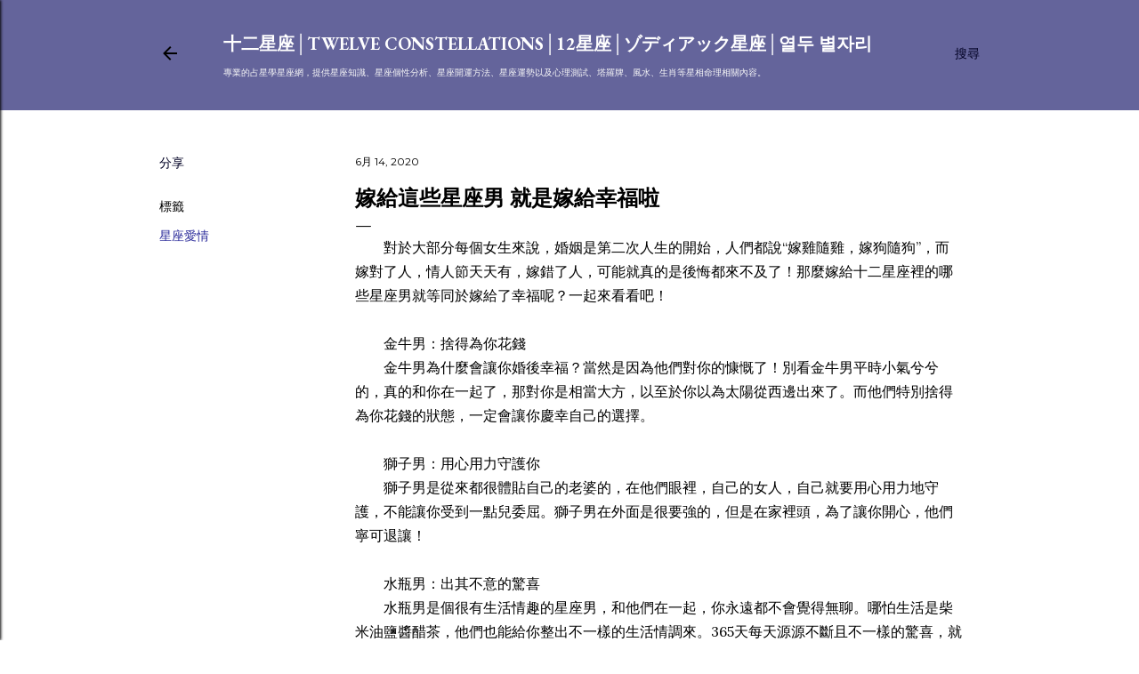

--- FILE ---
content_type: text/html; charset=UTF-8
request_url: https://www.i12.tw/2020/06/blog-post_610.html
body_size: 28801
content:
<!DOCTYPE html>
<html dir='ltr' xmlns='http://www.w3.org/1999/xhtml' xmlns:b='http://www.google.com/2005/gml/b' xmlns:data='http://www.google.com/2005/gml/data' xmlns:expr='http://www.google.com/2005/gml/expr'>
<head>
<script async='async' data-ad-client='ca-pub-9849805663060398' src='https://pagead2.googlesyndication.com/pagead/js/adsbygoogle.js'></script>
<meta content='width=device-width, initial-scale=1' name='viewport'/>
<meta content='D45120916A0EF2E270A7064AC48AE95A' name='msvalidate.01'/>
<title>嫁給這些星座男 就是嫁給幸福啦</title>
<meta content='text/html; charset=UTF-8' http-equiv='Content-Type'/>
<!-- Chrome, Firefox OS and Opera -->
<meta content='#ffffff' name='theme-color'/>
<!-- Windows Phone -->
<meta content='#ffffff' name='msapplication-navbutton-color'/>
<meta content='blogger' name='generator'/>
<link href='https://www.i12.tw/favicon.ico' rel='icon' type='image/x-icon'/>
<link href='https://www.i12.tw/2020/06/blog-post_610.html' rel='canonical'/>
<link rel="alternate" type="application/atom+xml" title="十二星座&#9474;Twelve constellations&#9474;12星座&#9474;ゾディアック星座&#9474;열두 별자리 - Atom" href="https://www.i12.tw/feeds/posts/default" />
<link rel="alternate" type="application/rss+xml" title="十二星座&#9474;Twelve constellations&#9474;12星座&#9474;ゾディアック星座&#9474;열두 별자리 - RSS" href="https://www.i12.tw/feeds/posts/default?alt=rss" />
<link rel="service.post" type="application/atom+xml" title="十二星座&#9474;Twelve constellations&#9474;12星座&#9474;ゾディアック星座&#9474;열두 별자리 - Atom" href="https://www.blogger.com/feeds/2101856056508572636/posts/default" />

<link rel="alternate" type="application/atom+xml" title="十二星座&#9474;Twelve constellations&#9474;12星座&#9474;ゾディアック星座&#9474;열두 별자리 - Atom" href="https://www.i12.tw/feeds/3070119896776448386/comments/default" />
<!--Can't find substitution for tag [blog.ieCssRetrofitLinks]-->
<meta content='https://www.i12.tw/2020/06/blog-post_610.html' property='og:url'/>
<meta content='嫁給這些星座男 就是嫁給幸福啦' property='og:title'/>
<meta content='在西方占星學上，黃道12星座是宇宙方位的代名詞，一個人出生時，各星體落入黃道上的位置。' property='og:description'/>
<style type='text/css'>@font-face{font-family:'EB Garamond';font-style:normal;font-weight:400;font-display:swap;src:url(//fonts.gstatic.com/s/ebgaramond/v32/SlGUmQSNjdsmc35JDF1K5GR4SDk_YAPIlWk.woff2)format('woff2');unicode-range:U+0460-052F,U+1C80-1C8A,U+20B4,U+2DE0-2DFF,U+A640-A69F,U+FE2E-FE2F;}@font-face{font-family:'EB Garamond';font-style:normal;font-weight:400;font-display:swap;src:url(//fonts.gstatic.com/s/ebgaramond/v32/SlGUmQSNjdsmc35JDF1K5GRxSDk_YAPIlWk.woff2)format('woff2');unicode-range:U+0301,U+0400-045F,U+0490-0491,U+04B0-04B1,U+2116;}@font-face{font-family:'EB Garamond';font-style:normal;font-weight:400;font-display:swap;src:url(//fonts.gstatic.com/s/ebgaramond/v32/SlGUmQSNjdsmc35JDF1K5GR5SDk_YAPIlWk.woff2)format('woff2');unicode-range:U+1F00-1FFF;}@font-face{font-family:'EB Garamond';font-style:normal;font-weight:400;font-display:swap;src:url(//fonts.gstatic.com/s/ebgaramond/v32/SlGUmQSNjdsmc35JDF1K5GR2SDk_YAPIlWk.woff2)format('woff2');unicode-range:U+0370-0377,U+037A-037F,U+0384-038A,U+038C,U+038E-03A1,U+03A3-03FF;}@font-face{font-family:'EB Garamond';font-style:normal;font-weight:400;font-display:swap;src:url(//fonts.gstatic.com/s/ebgaramond/v32/SlGUmQSNjdsmc35JDF1K5GR6SDk_YAPIlWk.woff2)format('woff2');unicode-range:U+0102-0103,U+0110-0111,U+0128-0129,U+0168-0169,U+01A0-01A1,U+01AF-01B0,U+0300-0301,U+0303-0304,U+0308-0309,U+0323,U+0329,U+1EA0-1EF9,U+20AB;}@font-face{font-family:'EB Garamond';font-style:normal;font-weight:400;font-display:swap;src:url(//fonts.gstatic.com/s/ebgaramond/v32/SlGUmQSNjdsmc35JDF1K5GR7SDk_YAPIlWk.woff2)format('woff2');unicode-range:U+0100-02BA,U+02BD-02C5,U+02C7-02CC,U+02CE-02D7,U+02DD-02FF,U+0304,U+0308,U+0329,U+1D00-1DBF,U+1E00-1E9F,U+1EF2-1EFF,U+2020,U+20A0-20AB,U+20AD-20C0,U+2113,U+2C60-2C7F,U+A720-A7FF;}@font-face{font-family:'EB Garamond';font-style:normal;font-weight:400;font-display:swap;src:url(//fonts.gstatic.com/s/ebgaramond/v32/SlGUmQSNjdsmc35JDF1K5GR1SDk_YAPI.woff2)format('woff2');unicode-range:U+0000-00FF,U+0131,U+0152-0153,U+02BB-02BC,U+02C6,U+02DA,U+02DC,U+0304,U+0308,U+0329,U+2000-206F,U+20AC,U+2122,U+2191,U+2193,U+2212,U+2215,U+FEFF,U+FFFD;}@font-face{font-family:'EB Garamond';font-style:normal;font-weight:700;font-display:swap;src:url(//fonts.gstatic.com/s/ebgaramond/v32/SlGUmQSNjdsmc35JDF1K5GR4SDk_YAPIlWk.woff2)format('woff2');unicode-range:U+0460-052F,U+1C80-1C8A,U+20B4,U+2DE0-2DFF,U+A640-A69F,U+FE2E-FE2F;}@font-face{font-family:'EB Garamond';font-style:normal;font-weight:700;font-display:swap;src:url(//fonts.gstatic.com/s/ebgaramond/v32/SlGUmQSNjdsmc35JDF1K5GRxSDk_YAPIlWk.woff2)format('woff2');unicode-range:U+0301,U+0400-045F,U+0490-0491,U+04B0-04B1,U+2116;}@font-face{font-family:'EB Garamond';font-style:normal;font-weight:700;font-display:swap;src:url(//fonts.gstatic.com/s/ebgaramond/v32/SlGUmQSNjdsmc35JDF1K5GR5SDk_YAPIlWk.woff2)format('woff2');unicode-range:U+1F00-1FFF;}@font-face{font-family:'EB Garamond';font-style:normal;font-weight:700;font-display:swap;src:url(//fonts.gstatic.com/s/ebgaramond/v32/SlGUmQSNjdsmc35JDF1K5GR2SDk_YAPIlWk.woff2)format('woff2');unicode-range:U+0370-0377,U+037A-037F,U+0384-038A,U+038C,U+038E-03A1,U+03A3-03FF;}@font-face{font-family:'EB Garamond';font-style:normal;font-weight:700;font-display:swap;src:url(//fonts.gstatic.com/s/ebgaramond/v32/SlGUmQSNjdsmc35JDF1K5GR6SDk_YAPIlWk.woff2)format('woff2');unicode-range:U+0102-0103,U+0110-0111,U+0128-0129,U+0168-0169,U+01A0-01A1,U+01AF-01B0,U+0300-0301,U+0303-0304,U+0308-0309,U+0323,U+0329,U+1EA0-1EF9,U+20AB;}@font-face{font-family:'EB Garamond';font-style:normal;font-weight:700;font-display:swap;src:url(//fonts.gstatic.com/s/ebgaramond/v32/SlGUmQSNjdsmc35JDF1K5GR7SDk_YAPIlWk.woff2)format('woff2');unicode-range:U+0100-02BA,U+02BD-02C5,U+02C7-02CC,U+02CE-02D7,U+02DD-02FF,U+0304,U+0308,U+0329,U+1D00-1DBF,U+1E00-1E9F,U+1EF2-1EFF,U+2020,U+20A0-20AB,U+20AD-20C0,U+2113,U+2C60-2C7F,U+A720-A7FF;}@font-face{font-family:'EB Garamond';font-style:normal;font-weight:700;font-display:swap;src:url(//fonts.gstatic.com/s/ebgaramond/v32/SlGUmQSNjdsmc35JDF1K5GR1SDk_YAPI.woff2)format('woff2');unicode-range:U+0000-00FF,U+0131,U+0152-0153,U+02BB-02BC,U+02C6,U+02DA,U+02DC,U+0304,U+0308,U+0329,U+2000-206F,U+20AC,U+2122,U+2191,U+2193,U+2212,U+2215,U+FEFF,U+FFFD;}@font-face{font-family:'Lato';font-style:normal;font-weight:300;font-display:swap;src:url(//fonts.gstatic.com/s/lato/v25/S6u9w4BMUTPHh7USSwaPGQ3q5d0N7w.woff2)format('woff2');unicode-range:U+0100-02BA,U+02BD-02C5,U+02C7-02CC,U+02CE-02D7,U+02DD-02FF,U+0304,U+0308,U+0329,U+1D00-1DBF,U+1E00-1E9F,U+1EF2-1EFF,U+2020,U+20A0-20AB,U+20AD-20C0,U+2113,U+2C60-2C7F,U+A720-A7FF;}@font-face{font-family:'Lato';font-style:normal;font-weight:300;font-display:swap;src:url(//fonts.gstatic.com/s/lato/v25/S6u9w4BMUTPHh7USSwiPGQ3q5d0.woff2)format('woff2');unicode-range:U+0000-00FF,U+0131,U+0152-0153,U+02BB-02BC,U+02C6,U+02DA,U+02DC,U+0304,U+0308,U+0329,U+2000-206F,U+20AC,U+2122,U+2191,U+2193,U+2212,U+2215,U+FEFF,U+FFFD;}@font-face{font-family:'Lato';font-style:normal;font-weight:400;font-display:swap;src:url(//fonts.gstatic.com/s/lato/v25/S6uyw4BMUTPHjxAwXiWtFCfQ7A.woff2)format('woff2');unicode-range:U+0100-02BA,U+02BD-02C5,U+02C7-02CC,U+02CE-02D7,U+02DD-02FF,U+0304,U+0308,U+0329,U+1D00-1DBF,U+1E00-1E9F,U+1EF2-1EFF,U+2020,U+20A0-20AB,U+20AD-20C0,U+2113,U+2C60-2C7F,U+A720-A7FF;}@font-face{font-family:'Lato';font-style:normal;font-weight:400;font-display:swap;src:url(//fonts.gstatic.com/s/lato/v25/S6uyw4BMUTPHjx4wXiWtFCc.woff2)format('woff2');unicode-range:U+0000-00FF,U+0131,U+0152-0153,U+02BB-02BC,U+02C6,U+02DA,U+02DC,U+0304,U+0308,U+0329,U+2000-206F,U+20AC,U+2122,U+2191,U+2193,U+2212,U+2215,U+FEFF,U+FFFD;}@font-face{font-family:'Lato';font-style:normal;font-weight:700;font-display:swap;src:url(//fonts.gstatic.com/s/lato/v25/S6u9w4BMUTPHh6UVSwaPGQ3q5d0N7w.woff2)format('woff2');unicode-range:U+0100-02BA,U+02BD-02C5,U+02C7-02CC,U+02CE-02D7,U+02DD-02FF,U+0304,U+0308,U+0329,U+1D00-1DBF,U+1E00-1E9F,U+1EF2-1EFF,U+2020,U+20A0-20AB,U+20AD-20C0,U+2113,U+2C60-2C7F,U+A720-A7FF;}@font-face{font-family:'Lato';font-style:normal;font-weight:700;font-display:swap;src:url(//fonts.gstatic.com/s/lato/v25/S6u9w4BMUTPHh6UVSwiPGQ3q5d0.woff2)format('woff2');unicode-range:U+0000-00FF,U+0131,U+0152-0153,U+02BB-02BC,U+02C6,U+02DA,U+02DC,U+0304,U+0308,U+0329,U+2000-206F,U+20AC,U+2122,U+2191,U+2193,U+2212,U+2215,U+FEFF,U+FFFD;}@font-face{font-family:'Lora';font-style:normal;font-weight:400;font-display:swap;src:url(//fonts.gstatic.com/s/lora/v37/0QI6MX1D_JOuGQbT0gvTJPa787weuxJMkq18ndeYxZ2JTg.woff2)format('woff2');unicode-range:U+0460-052F,U+1C80-1C8A,U+20B4,U+2DE0-2DFF,U+A640-A69F,U+FE2E-FE2F;}@font-face{font-family:'Lora';font-style:normal;font-weight:400;font-display:swap;src:url(//fonts.gstatic.com/s/lora/v37/0QI6MX1D_JOuGQbT0gvTJPa787weuxJFkq18ndeYxZ2JTg.woff2)format('woff2');unicode-range:U+0301,U+0400-045F,U+0490-0491,U+04B0-04B1,U+2116;}@font-face{font-family:'Lora';font-style:normal;font-weight:400;font-display:swap;src:url(//fonts.gstatic.com/s/lora/v37/0QI6MX1D_JOuGQbT0gvTJPa787weuxI9kq18ndeYxZ2JTg.woff2)format('woff2');unicode-range:U+0302-0303,U+0305,U+0307-0308,U+0310,U+0312,U+0315,U+031A,U+0326-0327,U+032C,U+032F-0330,U+0332-0333,U+0338,U+033A,U+0346,U+034D,U+0391-03A1,U+03A3-03A9,U+03B1-03C9,U+03D1,U+03D5-03D6,U+03F0-03F1,U+03F4-03F5,U+2016-2017,U+2034-2038,U+203C,U+2040,U+2043,U+2047,U+2050,U+2057,U+205F,U+2070-2071,U+2074-208E,U+2090-209C,U+20D0-20DC,U+20E1,U+20E5-20EF,U+2100-2112,U+2114-2115,U+2117-2121,U+2123-214F,U+2190,U+2192,U+2194-21AE,U+21B0-21E5,U+21F1-21F2,U+21F4-2211,U+2213-2214,U+2216-22FF,U+2308-230B,U+2310,U+2319,U+231C-2321,U+2336-237A,U+237C,U+2395,U+239B-23B7,U+23D0,U+23DC-23E1,U+2474-2475,U+25AF,U+25B3,U+25B7,U+25BD,U+25C1,U+25CA,U+25CC,U+25FB,U+266D-266F,U+27C0-27FF,U+2900-2AFF,U+2B0E-2B11,U+2B30-2B4C,U+2BFE,U+3030,U+FF5B,U+FF5D,U+1D400-1D7FF,U+1EE00-1EEFF;}@font-face{font-family:'Lora';font-style:normal;font-weight:400;font-display:swap;src:url(//fonts.gstatic.com/s/lora/v37/0QI6MX1D_JOuGQbT0gvTJPa787weuxIvkq18ndeYxZ2JTg.woff2)format('woff2');unicode-range:U+0001-000C,U+000E-001F,U+007F-009F,U+20DD-20E0,U+20E2-20E4,U+2150-218F,U+2190,U+2192,U+2194-2199,U+21AF,U+21E6-21F0,U+21F3,U+2218-2219,U+2299,U+22C4-22C6,U+2300-243F,U+2440-244A,U+2460-24FF,U+25A0-27BF,U+2800-28FF,U+2921-2922,U+2981,U+29BF,U+29EB,U+2B00-2BFF,U+4DC0-4DFF,U+FFF9-FFFB,U+10140-1018E,U+10190-1019C,U+101A0,U+101D0-101FD,U+102E0-102FB,U+10E60-10E7E,U+1D2C0-1D2D3,U+1D2E0-1D37F,U+1F000-1F0FF,U+1F100-1F1AD,U+1F1E6-1F1FF,U+1F30D-1F30F,U+1F315,U+1F31C,U+1F31E,U+1F320-1F32C,U+1F336,U+1F378,U+1F37D,U+1F382,U+1F393-1F39F,U+1F3A7-1F3A8,U+1F3AC-1F3AF,U+1F3C2,U+1F3C4-1F3C6,U+1F3CA-1F3CE,U+1F3D4-1F3E0,U+1F3ED,U+1F3F1-1F3F3,U+1F3F5-1F3F7,U+1F408,U+1F415,U+1F41F,U+1F426,U+1F43F,U+1F441-1F442,U+1F444,U+1F446-1F449,U+1F44C-1F44E,U+1F453,U+1F46A,U+1F47D,U+1F4A3,U+1F4B0,U+1F4B3,U+1F4B9,U+1F4BB,U+1F4BF,U+1F4C8-1F4CB,U+1F4D6,U+1F4DA,U+1F4DF,U+1F4E3-1F4E6,U+1F4EA-1F4ED,U+1F4F7,U+1F4F9-1F4FB,U+1F4FD-1F4FE,U+1F503,U+1F507-1F50B,U+1F50D,U+1F512-1F513,U+1F53E-1F54A,U+1F54F-1F5FA,U+1F610,U+1F650-1F67F,U+1F687,U+1F68D,U+1F691,U+1F694,U+1F698,U+1F6AD,U+1F6B2,U+1F6B9-1F6BA,U+1F6BC,U+1F6C6-1F6CF,U+1F6D3-1F6D7,U+1F6E0-1F6EA,U+1F6F0-1F6F3,U+1F6F7-1F6FC,U+1F700-1F7FF,U+1F800-1F80B,U+1F810-1F847,U+1F850-1F859,U+1F860-1F887,U+1F890-1F8AD,U+1F8B0-1F8BB,U+1F8C0-1F8C1,U+1F900-1F90B,U+1F93B,U+1F946,U+1F984,U+1F996,U+1F9E9,U+1FA00-1FA6F,U+1FA70-1FA7C,U+1FA80-1FA89,U+1FA8F-1FAC6,U+1FACE-1FADC,U+1FADF-1FAE9,U+1FAF0-1FAF8,U+1FB00-1FBFF;}@font-face{font-family:'Lora';font-style:normal;font-weight:400;font-display:swap;src:url(//fonts.gstatic.com/s/lora/v37/0QI6MX1D_JOuGQbT0gvTJPa787weuxJOkq18ndeYxZ2JTg.woff2)format('woff2');unicode-range:U+0102-0103,U+0110-0111,U+0128-0129,U+0168-0169,U+01A0-01A1,U+01AF-01B0,U+0300-0301,U+0303-0304,U+0308-0309,U+0323,U+0329,U+1EA0-1EF9,U+20AB;}@font-face{font-family:'Lora';font-style:normal;font-weight:400;font-display:swap;src:url(//fonts.gstatic.com/s/lora/v37/0QI6MX1D_JOuGQbT0gvTJPa787weuxJPkq18ndeYxZ2JTg.woff2)format('woff2');unicode-range:U+0100-02BA,U+02BD-02C5,U+02C7-02CC,U+02CE-02D7,U+02DD-02FF,U+0304,U+0308,U+0329,U+1D00-1DBF,U+1E00-1E9F,U+1EF2-1EFF,U+2020,U+20A0-20AB,U+20AD-20C0,U+2113,U+2C60-2C7F,U+A720-A7FF;}@font-face{font-family:'Lora';font-style:normal;font-weight:400;font-display:swap;src:url(//fonts.gstatic.com/s/lora/v37/0QI6MX1D_JOuGQbT0gvTJPa787weuxJBkq18ndeYxZ0.woff2)format('woff2');unicode-range:U+0000-00FF,U+0131,U+0152-0153,U+02BB-02BC,U+02C6,U+02DA,U+02DC,U+0304,U+0308,U+0329,U+2000-206F,U+20AC,U+2122,U+2191,U+2193,U+2212,U+2215,U+FEFF,U+FFFD;}@font-face{font-family:'Montserrat';font-style:normal;font-weight:400;font-display:swap;src:url(//fonts.gstatic.com/s/montserrat/v31/JTUSjIg1_i6t8kCHKm459WRhyyTh89ZNpQ.woff2)format('woff2');unicode-range:U+0460-052F,U+1C80-1C8A,U+20B4,U+2DE0-2DFF,U+A640-A69F,U+FE2E-FE2F;}@font-face{font-family:'Montserrat';font-style:normal;font-weight:400;font-display:swap;src:url(//fonts.gstatic.com/s/montserrat/v31/JTUSjIg1_i6t8kCHKm459W1hyyTh89ZNpQ.woff2)format('woff2');unicode-range:U+0301,U+0400-045F,U+0490-0491,U+04B0-04B1,U+2116;}@font-face{font-family:'Montserrat';font-style:normal;font-weight:400;font-display:swap;src:url(//fonts.gstatic.com/s/montserrat/v31/JTUSjIg1_i6t8kCHKm459WZhyyTh89ZNpQ.woff2)format('woff2');unicode-range:U+0102-0103,U+0110-0111,U+0128-0129,U+0168-0169,U+01A0-01A1,U+01AF-01B0,U+0300-0301,U+0303-0304,U+0308-0309,U+0323,U+0329,U+1EA0-1EF9,U+20AB;}@font-face{font-family:'Montserrat';font-style:normal;font-weight:400;font-display:swap;src:url(//fonts.gstatic.com/s/montserrat/v31/JTUSjIg1_i6t8kCHKm459WdhyyTh89ZNpQ.woff2)format('woff2');unicode-range:U+0100-02BA,U+02BD-02C5,U+02C7-02CC,U+02CE-02D7,U+02DD-02FF,U+0304,U+0308,U+0329,U+1D00-1DBF,U+1E00-1E9F,U+1EF2-1EFF,U+2020,U+20A0-20AB,U+20AD-20C0,U+2113,U+2C60-2C7F,U+A720-A7FF;}@font-face{font-family:'Montserrat';font-style:normal;font-weight:400;font-display:swap;src:url(//fonts.gstatic.com/s/montserrat/v31/JTUSjIg1_i6t8kCHKm459WlhyyTh89Y.woff2)format('woff2');unicode-range:U+0000-00FF,U+0131,U+0152-0153,U+02BB-02BC,U+02C6,U+02DA,U+02DC,U+0304,U+0308,U+0329,U+2000-206F,U+20AC,U+2122,U+2191,U+2193,U+2212,U+2215,U+FEFF,U+FFFD;}@font-face{font-family:'Montserrat';font-style:normal;font-weight:700;font-display:swap;src:url(//fonts.gstatic.com/s/montserrat/v31/JTUSjIg1_i6t8kCHKm459WRhyyTh89ZNpQ.woff2)format('woff2');unicode-range:U+0460-052F,U+1C80-1C8A,U+20B4,U+2DE0-2DFF,U+A640-A69F,U+FE2E-FE2F;}@font-face{font-family:'Montserrat';font-style:normal;font-weight:700;font-display:swap;src:url(//fonts.gstatic.com/s/montserrat/v31/JTUSjIg1_i6t8kCHKm459W1hyyTh89ZNpQ.woff2)format('woff2');unicode-range:U+0301,U+0400-045F,U+0490-0491,U+04B0-04B1,U+2116;}@font-face{font-family:'Montserrat';font-style:normal;font-weight:700;font-display:swap;src:url(//fonts.gstatic.com/s/montserrat/v31/JTUSjIg1_i6t8kCHKm459WZhyyTh89ZNpQ.woff2)format('woff2');unicode-range:U+0102-0103,U+0110-0111,U+0128-0129,U+0168-0169,U+01A0-01A1,U+01AF-01B0,U+0300-0301,U+0303-0304,U+0308-0309,U+0323,U+0329,U+1EA0-1EF9,U+20AB;}@font-face{font-family:'Montserrat';font-style:normal;font-weight:700;font-display:swap;src:url(//fonts.gstatic.com/s/montserrat/v31/JTUSjIg1_i6t8kCHKm459WdhyyTh89ZNpQ.woff2)format('woff2');unicode-range:U+0100-02BA,U+02BD-02C5,U+02C7-02CC,U+02CE-02D7,U+02DD-02FF,U+0304,U+0308,U+0329,U+1D00-1DBF,U+1E00-1E9F,U+1EF2-1EFF,U+2020,U+20A0-20AB,U+20AD-20C0,U+2113,U+2C60-2C7F,U+A720-A7FF;}@font-face{font-family:'Montserrat';font-style:normal;font-weight:700;font-display:swap;src:url(//fonts.gstatic.com/s/montserrat/v31/JTUSjIg1_i6t8kCHKm459WlhyyTh89Y.woff2)format('woff2');unicode-range:U+0000-00FF,U+0131,U+0152-0153,U+02BB-02BC,U+02C6,U+02DA,U+02DC,U+0304,U+0308,U+0329,U+2000-206F,U+20AC,U+2122,U+2191,U+2193,U+2212,U+2215,U+FEFF,U+FFFD;}</style>
<style id='page-skin-1' type='text/css'><!--
/*! normalize.css v3.0.1 | MIT License | git.io/normalize */html{font-family:sans-serif;-ms-text-size-adjust:100%;-webkit-text-size-adjust:100%}body{margin:0}article,aside,details,figcaption,figure,footer,header,hgroup,main,nav,section,summary{display:block}audio,canvas,progress,video{display:inline-block;vertical-align:baseline}audio:not([controls]){display:none;height:0}[hidden],template{display:none}a{background:transparent}a:active,a:hover{outline:0}abbr[title]{border-bottom:1px dotted}b,strong{font-weight:bold}dfn{font-style:italic}h1{font-size:2em;margin:.67em 0}mark{background:#ff0;color:#000}small{font-size:80%}sub,sup{font-size:75%;line-height:0;position:relative;vertical-align:baseline}sup{top:-0.5em}sub{bottom:-0.25em}img{border:0}svg:not(:root){overflow:hidden}figure{margin:1em 40px}hr{-moz-box-sizing:content-box;box-sizing:content-box;height:0}pre{overflow:auto}code,kbd,pre,samp{font-family:monospace,monospace;font-size:1em}button,input,optgroup,select,textarea{color:inherit;font:inherit;margin:0}button{overflow:visible}button,select{text-transform:none}button,html input[type="button"],input[type="reset"],input[type="submit"]{-webkit-appearance:button;cursor:pointer}button[disabled],html input[disabled]{cursor:default}button::-moz-focus-inner,input::-moz-focus-inner{border:0;padding:0}input{line-height:normal}input[type="checkbox"],input[type="radio"]{box-sizing:border-box;padding:0}input[type="number"]::-webkit-inner-spin-button,input[type="number"]::-webkit-outer-spin-button{height:auto}input[type="search"]{-webkit-appearance:textfield;-moz-box-sizing:content-box;-webkit-box-sizing:content-box;box-sizing:content-box}input[type="search"]::-webkit-search-cancel-button,input[type="search"]::-webkit-search-decoration{-webkit-appearance:none}fieldset{border:1px solid #c0c0c0;margin:0 2px;padding:.35em .625em .75em}legend{border:0;padding:0}textarea{overflow:auto}optgroup{font-weight:bold}table{border-collapse:collapse;border-spacing:0}td,th{padding:0}
/*!************************************************
* Blogger Template Style
* Name: Soho
**************************************************/
body{
overflow-wrap:break-word;
word-break:break-word;
word-wrap:break-word
}
.hidden{
display:none
}
.invisible{
visibility:hidden
}
.container::after,.float-container::after{
clear:both;
content:'';
display:table
}
.clearboth{
clear:both
}
#comments .comment .comment-actions,.subscribe-popup .FollowByEmail .follow-by-email-submit{
background:0 0;
border:0;
box-shadow:none;
color:#2d2d9b;
cursor:pointer;
font-size:14px;
font-weight:700;
outline:0;
text-decoration:none;
text-transform:uppercase;
width:auto
}
.dim-overlay{
background-color:rgba(0,0,0,.54);
height:100vh;
left:0;
position:fixed;
top:0;
width:100%
}
#sharing-dim-overlay{
background-color:transparent
}
input::-ms-clear{
display:none
}
.blogger-logo,.svg-icon-24.blogger-logo{
fill:#ff9800;
opacity:1
}
.loading-spinner-large{
-webkit-animation:mspin-rotate 1.568s infinite linear;
animation:mspin-rotate 1.568s infinite linear;
height:48px;
overflow:hidden;
position:absolute;
width:48px;
z-index:200
}
.loading-spinner-large>div{
-webkit-animation:mspin-revrot 5332ms infinite steps(4);
animation:mspin-revrot 5332ms infinite steps(4)
}
.loading-spinner-large>div>div{
-webkit-animation:mspin-singlecolor-large-film 1333ms infinite steps(81);
animation:mspin-singlecolor-large-film 1333ms infinite steps(81);
background-size:100%;
height:48px;
width:3888px
}
.mspin-black-large>div>div,.mspin-grey_54-large>div>div{
background-image:url(https://www.blogblog.com/indie/mspin_black_large.svg)
}
.mspin-white-large>div>div{
background-image:url(https://www.blogblog.com/indie/mspin_white_large.svg)
}
.mspin-grey_54-large{
opacity:.54
}
@-webkit-keyframes mspin-singlecolor-large-film{
from{
-webkit-transform:translateX(0);
transform:translateX(0)
}
to{
-webkit-transform:translateX(-3888px);
transform:translateX(-3888px)
}
}
@keyframes mspin-singlecolor-large-film{
from{
-webkit-transform:translateX(0);
transform:translateX(0)
}
to{
-webkit-transform:translateX(-3888px);
transform:translateX(-3888px)
}
}
@-webkit-keyframes mspin-rotate{
from{
-webkit-transform:rotate(0);
transform:rotate(0)
}
to{
-webkit-transform:rotate(360deg);
transform:rotate(360deg)
}
}
@keyframes mspin-rotate{
from{
-webkit-transform:rotate(0);
transform:rotate(0)
}
to{
-webkit-transform:rotate(360deg);
transform:rotate(360deg)
}
}
@-webkit-keyframes mspin-revrot{
from{
-webkit-transform:rotate(0);
transform:rotate(0)
}
to{
-webkit-transform:rotate(-360deg);
transform:rotate(-360deg)
}
}
@keyframes mspin-revrot{
from{
-webkit-transform:rotate(0);
transform:rotate(0)
}
to{
-webkit-transform:rotate(-360deg);
transform:rotate(-360deg)
}
}
.skip-navigation{
background-color:#fff;
box-sizing:border-box;
color:#000;
display:block;
height:0;
left:0;
line-height:50px;
overflow:hidden;
padding-top:0;
position:fixed;
text-align:center;
top:0;
-webkit-transition:box-shadow .3s,height .3s,padding-top .3s;
transition:box-shadow .3s,height .3s,padding-top .3s;
width:100%;
z-index:900
}
.skip-navigation:focus{
box-shadow:0 4px 5px 0 rgba(0,0,0,.14),0 1px 10px 0 rgba(0,0,0,.12),0 2px 4px -1px rgba(0,0,0,.2);
height:50px
}
#main{
outline:0
}
.main-heading{
position:absolute;
clip:rect(1px,1px,1px,1px);
padding:0;
border:0;
height:1px;
width:1px;
overflow:hidden
}
.Attribution{
margin-top:1em;
text-align:center
}
.Attribution .blogger img,.Attribution .blogger svg{
vertical-align:bottom
}
.Attribution .blogger img{
margin-right:.5em
}
.Attribution div{
line-height:24px;
margin-top:.5em
}
.Attribution .copyright,.Attribution .image-attribution{
font-size:.7em;
margin-top:1.5em
}
.BLOG_mobile_video_class{
display:none
}
.bg-photo{
background-attachment:scroll!important
}
body .CSS_LIGHTBOX{
z-index:900
}
.extendable .show-less,.extendable .show-more{
border-color:#2d2d9b;
color:#2d2d9b;
margin-top:8px
}
.extendable .show-less.hidden,.extendable .show-more.hidden{
display:none
}
.inline-ad{
display:none;
max-width:100%;
overflow:hidden
}
.adsbygoogle{
display:block
}
#cookieChoiceInfo{
bottom:0;
top:auto
}
iframe.b-hbp-video{
border:0
}
.post-body img{
max-width:100%
}
.post-body iframe{
max-width:100%
}
.post-body a[imageanchor="1"]{
display:inline-block
}
.byline{
margin-right:1em
}
.byline:last-child{
margin-right:0
}
.link-copied-dialog{
max-width:520px;
outline:0
}
.link-copied-dialog .modal-dialog-buttons{
margin-top:8px
}
.link-copied-dialog .goog-buttonset-default{
background:0 0;
border:0
}
.link-copied-dialog .goog-buttonset-default:focus{
outline:0
}
.paging-control-container{
margin-bottom:16px
}
.paging-control-container .paging-control{
display:inline-block
}
.paging-control-container .comment-range-text::after,.paging-control-container .paging-control{
color:#2d2d9b
}
.paging-control-container .comment-range-text,.paging-control-container .paging-control{
margin-right:8px
}
.paging-control-container .comment-range-text::after,.paging-control-container .paging-control::after{
content:'\00B7';
cursor:default;
padding-left:8px;
pointer-events:none
}
.paging-control-container .comment-range-text:last-child::after,.paging-control-container .paging-control:last-child::after{
content:none
}
.byline.reactions iframe{
height:20px
}
.b-notification{
color:#000;
background-color:#fff;
border-bottom:solid 1px #000;
box-sizing:border-box;
padding:16px 32px;
text-align:center
}
.b-notification.visible{
-webkit-transition:margin-top .3s cubic-bezier(.4,0,.2,1);
transition:margin-top .3s cubic-bezier(.4,0,.2,1)
}
.b-notification.invisible{
position:absolute
}
.b-notification-close{
position:absolute;
right:8px;
top:8px
}
.no-posts-message{
line-height:40px;
text-align:center
}
@media screen and (max-width:1162px){
body.item-view .post-body a[imageanchor="1"][style*="float: left;"],body.item-view .post-body a[imageanchor="1"][style*="float: right;"]{
float:none!important;
clear:none!important
}
body.item-view .post-body a[imageanchor="1"] img{
display:block;
height:auto;
margin:0 auto
}
body.item-view .post-body>.separator:first-child>a[imageanchor="1"]:first-child{
margin-top:20px
}
.post-body a[imageanchor]{
display:block
}
body.item-view .post-body a[imageanchor="1"]{
margin-left:0!important;
margin-right:0!important
}
body.item-view .post-body a[imageanchor="1"]+a[imageanchor="1"]{
margin-top:16px
}
}
.item-control{
display:none
}
#comments{
border-top:1px dashed rgba(0,0,0,.54);
margin-top:20px;
padding:20px
}
#comments .comment-thread ol{
margin:0;
padding-left:0;
padding-left:0
}
#comments .comment .comment-replybox-single,#comments .comment-thread .comment-replies{
margin-left:60px
}
#comments .comment-thread .thread-count{
display:none
}
#comments .comment{
list-style-type:none;
padding:0 0 30px;
position:relative
}
#comments .comment .comment{
padding-bottom:8px
}
.comment .avatar-image-container{
position:absolute
}
.comment .avatar-image-container img{
border-radius:50%
}
.avatar-image-container svg,.comment .avatar-image-container .avatar-icon{
border-radius:50%;
border:solid 1px #000000;
box-sizing:border-box;
fill:#000000;
height:35px;
margin:0;
padding:7px;
width:35px
}
.comment .comment-block{
margin-top:10px;
margin-left:60px;
padding-bottom:0
}
#comments .comment-author-header-wrapper{
margin-left:40px
}
#comments .comment .thread-expanded .comment-block{
padding-bottom:20px
}
#comments .comment .comment-header .user,#comments .comment .comment-header .user a{
color:#000000;
font-style:normal;
font-weight:700
}
#comments .comment .comment-actions{
bottom:0;
margin-bottom:15px;
position:absolute
}
#comments .comment .comment-actions>*{
margin-right:8px
}
#comments .comment .comment-header .datetime{
bottom:0;
color:#000000;
display:inline-block;
font-size:13px;
font-style:italic;
margin-left:8px
}
#comments .comment .comment-footer .comment-timestamp a,#comments .comment .comment-header .datetime a{
color:#000000
}
#comments .comment .comment-content,.comment .comment-body{
margin-top:12px;
word-break:break-word
}
.comment-body{
margin-bottom:12px
}
#comments.embed[data-num-comments="0"]{
border:0;
margin-top:0;
padding-top:0
}
#comments.embed[data-num-comments="0"] #comment-post-message,#comments.embed[data-num-comments="0"] div.comment-form>p,#comments.embed[data-num-comments="0"] p.comment-footer{
display:none
}
#comment-editor-src{
display:none
}
.comments .comments-content .loadmore.loaded{
max-height:0;
opacity:0;
overflow:hidden
}
.extendable .remaining-items{
height:0;
overflow:hidden;
-webkit-transition:height .3s cubic-bezier(.4,0,.2,1);
transition:height .3s cubic-bezier(.4,0,.2,1)
}
.extendable .remaining-items.expanded{
height:auto
}
.svg-icon-24,.svg-icon-24-button{
cursor:pointer;
height:24px;
width:24px;
min-width:24px
}
.touch-icon{
margin:-12px;
padding:12px
}
.touch-icon:active,.touch-icon:focus{
background-color:rgba(153,153,153,.4);
border-radius:50%
}
svg:not(:root).touch-icon{
overflow:visible
}
html[dir=rtl] .rtl-reversible-icon{
-webkit-transform:scaleX(-1);
-ms-transform:scaleX(-1);
transform:scaleX(-1)
}
.svg-icon-24-button,.touch-icon-button{
background:0 0;
border:0;
margin:0;
outline:0;
padding:0
}
.touch-icon-button .touch-icon:active,.touch-icon-button .touch-icon:focus{
background-color:transparent
}
.touch-icon-button:active .touch-icon,.touch-icon-button:focus .touch-icon{
background-color:rgba(153,153,153,.4);
border-radius:50%
}
.Profile .default-avatar-wrapper .avatar-icon{
border-radius:50%;
border:solid 1px #000000;
box-sizing:border-box;
fill:#000000;
margin:0
}
.Profile .individual .default-avatar-wrapper .avatar-icon{
padding:25px
}
.Profile .individual .avatar-icon,.Profile .individual .profile-img{
height:120px;
width:120px
}
.Profile .team .default-avatar-wrapper .avatar-icon{
padding:8px
}
.Profile .team .avatar-icon,.Profile .team .default-avatar-wrapper,.Profile .team .profile-img{
height:40px;
width:40px
}
.snippet-container{
margin:0;
position:relative;
overflow:hidden
}
.snippet-fade{
bottom:0;
box-sizing:border-box;
position:absolute;
width:96px
}
.snippet-fade{
right:0
}
.snippet-fade:after{
content:'\2026'
}
.snippet-fade:after{
float:right
}
.centered-top-container.sticky{
left:0;
position:fixed;
right:0;
top:0;
width:auto;
z-index:50;
-webkit-transition-property:opacity,-webkit-transform;
transition-property:opacity,-webkit-transform;
transition-property:transform,opacity;
transition-property:transform,opacity,-webkit-transform;
-webkit-transition-duration:.2s;
transition-duration:.2s;
-webkit-transition-timing-function:cubic-bezier(.4,0,.2,1);
transition-timing-function:cubic-bezier(.4,0,.2,1)
}
.centered-top-placeholder{
display:none
}
.collapsed-header .centered-top-placeholder{
display:block
}
.centered-top-container .Header .replaced h1,.centered-top-placeholder .Header .replaced h1{
display:none
}
.centered-top-container.sticky .Header .replaced h1{
display:block
}
.centered-top-container.sticky .Header .header-widget{
background:0 0
}
.centered-top-container.sticky .Header .header-image-wrapper{
display:none
}
.centered-top-container img,.centered-top-placeholder img{
max-width:100%
}
.collapsible{
-webkit-transition:height .3s cubic-bezier(.4,0,.2,1);
transition:height .3s cubic-bezier(.4,0,.2,1)
}
.collapsible,.collapsible>summary{
display:block;
overflow:hidden
}
.collapsible>:not(summary){
display:none
}
.collapsible[open]>:not(summary){
display:block
}
.collapsible:focus,.collapsible>summary:focus{
outline:0
}
.collapsible>summary{
cursor:pointer;
display:block;
padding:0
}
.collapsible:focus>summary,.collapsible>summary:focus{
background-color:transparent
}
.collapsible>summary::-webkit-details-marker{
display:none
}
.collapsible-title{
-webkit-box-align:center;
-webkit-align-items:center;
-ms-flex-align:center;
align-items:center;
display:-webkit-box;
display:-webkit-flex;
display:-ms-flexbox;
display:flex
}
.collapsible-title .title{
-webkit-box-flex:1;
-webkit-flex:1 1 auto;
-ms-flex:1 1 auto;
flex:1 1 auto;
-webkit-box-ordinal-group:1;
-webkit-order:0;
-ms-flex-order:0;
order:0;
overflow:hidden;
text-overflow:ellipsis;
white-space:nowrap
}
.collapsible-title .chevron-down,.collapsible[open] .collapsible-title .chevron-up{
display:block
}
.collapsible-title .chevron-up,.collapsible[open] .collapsible-title .chevron-down{
display:none
}
.flat-button{
cursor:pointer;
display:inline-block;
font-weight:700;
text-transform:uppercase;
border-radius:2px;
padding:8px;
margin:-8px
}
.flat-icon-button{
background:0 0;
border:0;
margin:0;
outline:0;
padding:0;
margin:-12px;
padding:12px;
cursor:pointer;
box-sizing:content-box;
display:inline-block;
line-height:0
}
.flat-icon-button,.flat-icon-button .splash-wrapper{
border-radius:50%
}
.flat-icon-button .splash.animate{
-webkit-animation-duration:.3s;
animation-duration:.3s
}
.overflowable-container{
max-height:28px;
overflow:hidden;
position:relative
}
.overflow-button{
cursor:pointer
}
#overflowable-dim-overlay{
background:0 0
}
.overflow-popup{
box-shadow:0 2px 2px 0 rgba(0,0,0,.14),0 3px 1px -2px rgba(0,0,0,.2),0 1px 5px 0 rgba(0,0,0,.12);
background-color:#64649b;
left:0;
max-width:calc(100% - 32px);
position:absolute;
top:0;
visibility:hidden;
z-index:101
}
.overflow-popup ul{
list-style:none
}
.overflow-popup .tabs li,.overflow-popup li{
display:block;
height:auto
}
.overflow-popup .tabs li{
padding-left:0;
padding-right:0
}
.overflow-button.hidden,.overflow-popup .tabs li.hidden,.overflow-popup li.hidden{
display:none
}
.search{
display:-webkit-box;
display:-webkit-flex;
display:-ms-flexbox;
display:flex;
line-height:24px;
width:24px
}
.search.focused{
width:100%
}
.search.focused .section{
width:100%
}
.search form{
z-index:101
}
.search h3{
display:none
}
.search form{
display:-webkit-box;
display:-webkit-flex;
display:-ms-flexbox;
display:flex;
-webkit-box-flex:1;
-webkit-flex:1 0 0;
-ms-flex:1 0 0px;
flex:1 0 0;
border-bottom:solid 1px transparent;
padding-bottom:8px
}
.search form>*{
display:none
}
.search.focused form>*{
display:block
}
.search .search-input label{
display:none
}
.centered-top-placeholder.cloned .search form{
z-index:30
}
.search.focused form{
border-color:#fafafa;
position:relative;
width:auto
}
.collapsed-header .centered-top-container .search.focused form{
border-bottom-color:transparent
}
.search-expand{
-webkit-box-flex:0;
-webkit-flex:0 0 auto;
-ms-flex:0 0 auto;
flex:0 0 auto
}
.search-expand-text{
display:none
}
.search-close{
display:inline;
vertical-align:middle
}
.search-input{
-webkit-box-flex:1;
-webkit-flex:1 0 1px;
-ms-flex:1 0 1px;
flex:1 0 1px
}
.search-input input{
background:0 0;
border:0;
box-sizing:border-box;
color:#fafafa;
display:inline-block;
outline:0;
width:calc(100% - 48px)
}
.search-input input.no-cursor{
color:transparent;
text-shadow:0 0 0 #fafafa
}
.collapsed-header .centered-top-container .search-action,.collapsed-header .centered-top-container .search-input input{
color:#fafafa
}
.collapsed-header .centered-top-container .search-input input.no-cursor{
color:transparent;
text-shadow:0 0 0 #fafafa
}
.collapsed-header .centered-top-container .search-input input.no-cursor:focus,.search-input input.no-cursor:focus{
outline:0
}
.search-focused>*{
visibility:hidden
}
.search-focused .search,.search-focused .search-icon{
visibility:visible
}
.search.focused .search-action{
display:block
}
.search.focused .search-action:disabled{
opacity:.3
}
.widget.Sharing .sharing-button{
display:none
}
.widget.Sharing .sharing-buttons li{
padding:0
}
.widget.Sharing .sharing-buttons li span{
display:none
}
.post-share-buttons{
position:relative
}
.centered-bottom .share-buttons .svg-icon-24,.share-buttons .svg-icon-24{
fill:#000000
}
.sharing-open.touch-icon-button:active .touch-icon,.sharing-open.touch-icon-button:focus .touch-icon{
background-color:transparent
}
.share-buttons{
background-color:#ffffff;
border-radius:2px;
box-shadow:0 2px 2px 0 rgba(0,0,0,.14),0 3px 1px -2px rgba(0,0,0,.2),0 1px 5px 0 rgba(0,0,0,.12);
color:#000000;
list-style:none;
margin:0;
padding:8px 0;
position:absolute;
top:-11px;
min-width:200px;
z-index:101
}
.share-buttons.hidden{
display:none
}
.sharing-button{
background:0 0;
border:0;
margin:0;
outline:0;
padding:0;
cursor:pointer
}
.share-buttons li{
margin:0;
height:48px
}
.share-buttons li:last-child{
margin-bottom:0
}
.share-buttons li .sharing-platform-button{
box-sizing:border-box;
cursor:pointer;
display:block;
height:100%;
margin-bottom:0;
padding:0 16px;
position:relative;
width:100%
}
.share-buttons li .sharing-platform-button:focus,.share-buttons li .sharing-platform-button:hover{
background-color:rgba(128,128,128,.1);
outline:0
}
.share-buttons li svg[class*=" sharing-"],.share-buttons li svg[class^=sharing-]{
position:absolute;
top:10px
}
.share-buttons li span.sharing-platform-button{
position:relative;
top:0
}
.share-buttons li .platform-sharing-text{
display:block;
font-size:16px;
line-height:48px;
white-space:nowrap
}
.share-buttons li .platform-sharing-text{
margin-left:56px
}
.sidebar-container{
background-color:#f7f7f7;
max-width:310px;
overflow-y:auto;
-webkit-transition-property:-webkit-transform;
transition-property:-webkit-transform;
transition-property:transform;
transition-property:transform,-webkit-transform;
-webkit-transition-duration:.3s;
transition-duration:.3s;
-webkit-transition-timing-function:cubic-bezier(0,0,.2,1);
transition-timing-function:cubic-bezier(0,0,.2,1);
width:310px;
z-index:101;
-webkit-overflow-scrolling:touch
}
.sidebar-container .navigation{
line-height:0;
padding:16px
}
.sidebar-container .sidebar-back{
cursor:pointer
}
.sidebar-container .widget{
background:0 0;
margin:0 16px;
padding:16px 0
}
.sidebar-container .widget .title{
color:#242400;
margin:0
}
.sidebar-container .widget ul{
list-style:none;
margin:0;
padding:0
}
.sidebar-container .widget ul ul{
margin-left:1em
}
.sidebar-container .widget li{
font-size:16px;
line-height:normal
}
.sidebar-container .widget+.widget{
border-top:1px dashed #eeeeee
}
.BlogArchive li{
margin:16px 0
}
.BlogArchive li:last-child{
margin-bottom:0
}
.Label li a{
display:inline-block
}
.BlogArchive .post-count,.Label .label-count{
float:right;
margin-left:.25em
}
.BlogArchive .post-count::before,.Label .label-count::before{
content:'('
}
.BlogArchive .post-count::after,.Label .label-count::after{
content:')'
}
.widget.Translate .skiptranslate>div{
display:block!important
}
.widget.Profile .profile-link{
display:-webkit-box;
display:-webkit-flex;
display:-ms-flexbox;
display:flex
}
.widget.Profile .team-member .default-avatar-wrapper,.widget.Profile .team-member .profile-img{
-webkit-box-flex:0;
-webkit-flex:0 0 auto;
-ms-flex:0 0 auto;
flex:0 0 auto;
margin-right:1em
}
.widget.Profile .individual .profile-link{
-webkit-box-orient:vertical;
-webkit-box-direction:normal;
-webkit-flex-direction:column;
-ms-flex-direction:column;
flex-direction:column
}
.widget.Profile .team .profile-link .profile-name{
-webkit-align-self:center;
-ms-flex-item-align:center;
-ms-grid-row-align:center;
align-self:center;
display:block;
-webkit-box-flex:1;
-webkit-flex:1 1 auto;
-ms-flex:1 1 auto;
flex:1 1 auto
}
.dim-overlay{
background-color:rgba(0,0,0,.54);
z-index:100
}
body.sidebar-visible{
overflow-y:hidden
}
@media screen and (max-width:1465px){
.sidebar-container{
bottom:0;
position:fixed;
top:0;
left:0;
right:auto
}
.sidebar-container.sidebar-invisible{
-webkit-transition-timing-function:cubic-bezier(.4,0,.6,1);
transition-timing-function:cubic-bezier(.4,0,.6,1)
}
html[dir=ltr] .sidebar-container.sidebar-invisible{
-webkit-transform:translateX(-310px);
-ms-transform:translateX(-310px);
transform:translateX(-310px)
}
html[dir=rtl] .sidebar-container.sidebar-invisible{
-webkit-transform:translateX(310px);
-ms-transform:translateX(310px);
transform:translateX(310px)
}
}
@media screen and (min-width:1466px){
.sidebar-container{
position:absolute;
top:0;
left:0;
right:auto
}
.sidebar-container .navigation{
display:none
}
}
.dialog{
box-shadow:0 2px 2px 0 rgba(0,0,0,.14),0 3px 1px -2px rgba(0,0,0,.2),0 1px 5px 0 rgba(0,0,0,.12);
background:#ffffff;
box-sizing:border-box;
color:#000000;
padding:30px;
position:fixed;
text-align:center;
width:calc(100% - 24px);
z-index:101
}
.dialog input[type=email],.dialog input[type=text]{
background-color:transparent;
border:0;
border-bottom:solid 1px rgba(0,0,0,.12);
color:#000000;
display:block;
font-family:EB Garamond, serif;
font-size:16px;
line-height:24px;
margin:auto;
padding-bottom:7px;
outline:0;
text-align:center;
width:100%
}
.dialog input[type=email]::-webkit-input-placeholder,.dialog input[type=text]::-webkit-input-placeholder{
color:#000000
}
.dialog input[type=email]::-moz-placeholder,.dialog input[type=text]::-moz-placeholder{
color:#000000
}
.dialog input[type=email]:-ms-input-placeholder,.dialog input[type=text]:-ms-input-placeholder{
color:#000000
}
.dialog input[type=email]::placeholder,.dialog input[type=text]::placeholder{
color:#000000
}
.dialog input[type=email]:focus,.dialog input[type=text]:focus{
border-bottom:solid 2px #2d2d9b;
padding-bottom:6px
}
.dialog input.no-cursor{
color:transparent;
text-shadow:0 0 0 #000000
}
.dialog input.no-cursor:focus{
outline:0
}
.dialog input.no-cursor:focus{
outline:0
}
.dialog input[type=submit]{
font-family:EB Garamond, serif
}
.dialog .goog-buttonset-default{
color:#2d2d9b
}
.subscribe-popup{
max-width:364px
}
.subscribe-popup h3{
color:#000000;
font-size:1.8em;
margin-top:0
}
.subscribe-popup .FollowByEmail h3{
display:none
}
.subscribe-popup .FollowByEmail .follow-by-email-submit{
color:#2d2d9b;
display:inline-block;
margin:0 auto;
margin-top:24px;
width:auto;
white-space:normal
}
.subscribe-popup .FollowByEmail .follow-by-email-submit:disabled{
cursor:default;
opacity:.3
}
@media (max-width:800px){
.blog-name div.widget.Subscribe{
margin-bottom:16px
}
body.item-view .blog-name div.widget.Subscribe{
margin:8px auto 16px auto;
width:100%
}
}
body#layout .bg-photo,body#layout .bg-photo-overlay{
display:none
}
body#layout .page_body{
padding:0;
position:relative;
top:0
}
body#layout .page{
display:inline-block;
left:inherit;
position:relative;
vertical-align:top;
width:540px
}
body#layout .centered{
max-width:954px
}
body#layout .navigation{
display:none
}
body#layout .sidebar-container{
display:inline-block;
width:40%
}
body#layout .hamburger-menu,body#layout .search{
display:none
}
body{
background-color:#ffffff;
color:#000000;
font:normal 400 20px EB Garamond, serif;
height:100%;
margin:0;
min-height:100vh
}
h1,h2,h3,h4,h5,h6{
font-weight:400
}
a{
color:#2d2d9b;
text-decoration:none
}
.dim-overlay{
z-index:100
}
body.sidebar-visible .page_body{
overflow-y:scroll
}
.widget .title{
color:#000000;
font:normal 400 12px Montserrat, sans-serif
}
.extendable .show-less,.extendable .show-more{
color:#000024;
font:normal 400 12px Montserrat, sans-serif;
margin:12px -8px 0 -8px;
text-transform:uppercase
}
.footer .widget,.main .widget{
margin:50px 0
}
.main .widget .title{
text-transform:uppercase
}
.inline-ad{
display:block;
margin-top:50px
}
.adsbygoogle{
text-align:center
}
.page_body{
display:-webkit-box;
display:-webkit-flex;
display:-ms-flexbox;
display:flex;
-webkit-box-orient:vertical;
-webkit-box-direction:normal;
-webkit-flex-direction:column;
-ms-flex-direction:column;
flex-direction:column;
min-height:100vh;
position:relative;
z-index:20
}
.page_body>*{
-webkit-box-flex:0;
-webkit-flex:0 0 auto;
-ms-flex:0 0 auto;
flex:0 0 auto
}
.page_body>#footer{
margin-top:auto
}
.centered-bottom,.centered-top{
margin:0 32px;
max-width:100%
}
.centered-top{
padding-bottom:12px;
padding-top:12px
}
.sticky .centered-top{
padding-bottom:0;
padding-top:0
}
.centered-top-container,.centered-top-placeholder{
background:#64649b
}
.centered-top{
display:-webkit-box;
display:-webkit-flex;
display:-ms-flexbox;
display:flex;
-webkit-flex-wrap:wrap;
-ms-flex-wrap:wrap;
flex-wrap:wrap;
-webkit-box-pack:justify;
-webkit-justify-content:space-between;
-ms-flex-pack:justify;
justify-content:space-between;
position:relative
}
.sticky .centered-top{
-webkit-flex-wrap:nowrap;
-ms-flex-wrap:nowrap;
flex-wrap:nowrap
}
.centered-top-container .svg-icon-24,.centered-top-placeholder .svg-icon-24{
fill:#000000
}
.back-button-container,.hamburger-menu-container{
-webkit-box-flex:0;
-webkit-flex:0 0 auto;
-ms-flex:0 0 auto;
flex:0 0 auto;
height:48px;
-webkit-box-ordinal-group:2;
-webkit-order:1;
-ms-flex-order:1;
order:1
}
.sticky .back-button-container,.sticky .hamburger-menu-container{
-webkit-box-ordinal-group:2;
-webkit-order:1;
-ms-flex-order:1;
order:1
}
.back-button,.hamburger-menu,.search-expand-icon{
cursor:pointer;
margin-top:0
}
.search{
-webkit-box-align:start;
-webkit-align-items:flex-start;
-ms-flex-align:start;
align-items:flex-start;
-webkit-box-flex:0;
-webkit-flex:0 0 auto;
-ms-flex:0 0 auto;
flex:0 0 auto;
height:48px;
margin-left:24px;
-webkit-box-ordinal-group:4;
-webkit-order:3;
-ms-flex-order:3;
order:3
}
.search,.search.focused{
width:auto
}
.search.focused{
position:static
}
.sticky .search{
display:none;
-webkit-box-ordinal-group:5;
-webkit-order:4;
-ms-flex-order:4;
order:4
}
.search .section{
right:0;
margin-top:12px;
position:absolute;
top:12px;
width:0
}
.sticky .search .section{
top:0
}
.search-expand{
background:0 0;
border:0;
margin:0;
outline:0;
padding:0;
color:#000024;
cursor:pointer;
-webkit-box-flex:0;
-webkit-flex:0 0 auto;
-ms-flex:0 0 auto;
flex:0 0 auto;
font:normal 400 12px Montserrat, sans-serif;
text-transform:uppercase;
word-break:normal
}
.search.focused .search-expand{
visibility:hidden
}
.search .dim-overlay{
background:0 0
}
.search.focused .section{
max-width:400px
}
.search.focused form{
border-color:#000000;
height:24px
}
.search.focused .search-input{
display:-webkit-box;
display:-webkit-flex;
display:-ms-flexbox;
display:flex;
-webkit-box-flex:1;
-webkit-flex:1 1 auto;
-ms-flex:1 1 auto;
flex:1 1 auto
}
.search-input input{
-webkit-box-flex:1;
-webkit-flex:1 1 auto;
-ms-flex:1 1 auto;
flex:1 1 auto;
font:normal 400 16px Montserrat, sans-serif
}
.search input[type=submit]{
display:none
}
.subscribe-section-container{
-webkit-box-flex:1;
-webkit-flex:1 0 auto;
-ms-flex:1 0 auto;
flex:1 0 auto;
margin-left:24px;
-webkit-box-ordinal-group:3;
-webkit-order:2;
-ms-flex-order:2;
order:2;
text-align:right
}
.sticky .subscribe-section-container{
-webkit-box-flex:0;
-webkit-flex:0 0 auto;
-ms-flex:0 0 auto;
flex:0 0 auto;
-webkit-box-ordinal-group:4;
-webkit-order:3;
-ms-flex-order:3;
order:3
}
.subscribe-button{
background:0 0;
border:0;
margin:0;
outline:0;
padding:0;
color:#000024;
cursor:pointer;
display:inline-block;
font:normal 400 12px Montserrat, sans-serif;
line-height:48px;
margin:0;
text-transform:uppercase;
word-break:normal
}
.subscribe-popup h3{
color:#000000;
font:normal 400 12px Montserrat, sans-serif;
margin-bottom:24px;
text-transform:uppercase
}
.subscribe-popup div.widget.FollowByEmail .follow-by-email-address{
color:#000000;
font:normal 400 12px Montserrat, sans-serif
}
.subscribe-popup div.widget.FollowByEmail .follow-by-email-submit{
color:#000024;
font:normal 400 12px Montserrat, sans-serif;
margin-top:24px;
text-transform:uppercase
}
.blog-name{
-webkit-box-flex:1;
-webkit-flex:1 1 100%;
-ms-flex:1 1 100%;
flex:1 1 100%;
-webkit-box-ordinal-group:5;
-webkit-order:4;
-ms-flex-order:4;
order:4;
overflow:hidden
}
.sticky .blog-name{
-webkit-box-flex:1;
-webkit-flex:1 1 auto;
-ms-flex:1 1 auto;
flex:1 1 auto;
margin:0 12px;
-webkit-box-ordinal-group:3;
-webkit-order:2;
-ms-flex-order:2;
order:2
}
body.search-view .centered-top.search-focused .blog-name{
display:none
}
.widget.Header h1{
font:normal normal 16px EB Garamond, serif;
margin:0;
text-transform:uppercase
}
.widget.Header h1,.widget.Header h1 a{
color:#ffffff
}
.widget.Header p{
color:#fafafa;
font:normal normal 10px Montserrat, sans-serif;
line-height:1.7
}
.sticky .widget.Header h1{
font-size:16px;
line-height:48px;
overflow:hidden;
overflow-wrap:normal;
text-overflow:ellipsis;
white-space:nowrap;
word-wrap:normal
}
.sticky .widget.Header p{
display:none
}
.sticky{
box-shadow:0 1px 3px #000000
}
#page_list_top .widget.PageList{
font:normal 400 14px Montserrat, sans-serif;
line-height:28px
}
#page_list_top .widget.PageList .title{
display:none
}
#page_list_top .widget.PageList .overflowable-contents{
overflow:hidden
}
#page_list_top .widget.PageList .overflowable-contents ul{
list-style:none;
margin:0;
padding:0
}
#page_list_top .widget.PageList .overflow-popup ul{
list-style:none;
margin:0;
padding:0 20px
}
#page_list_top .widget.PageList .overflowable-contents li{
display:inline-block
}
#page_list_top .widget.PageList .overflowable-contents li.hidden{
display:none
}
#page_list_top .widget.PageList .overflowable-contents li:not(:first-child):before{
color:#000000;
content:'\00b7'
}
#page_list_top .widget.PageList .overflow-button a,#page_list_top .widget.PageList .overflow-popup li a,#page_list_top .widget.PageList .overflowable-contents li a{
color:#000000;
font:normal 400 14px Montserrat, sans-serif;
line-height:28px;
text-transform:uppercase
}
#page_list_top .widget.PageList .overflow-popup li.selected a,#page_list_top .widget.PageList .overflowable-contents li.selected a{
color:#000000;
font:normal 700 14px Montserrat, sans-serif;
line-height:28px
}
#page_list_top .widget.PageList .overflow-button{
display:inline
}
.sticky #page_list_top{
display:none
}
body.homepage-view .hero-image.has-image{
background:#ffffff url(https://blogger.googleusercontent.com/img/a/AVvXsEh0ZtLkN1eK019kWrP5V3-2xI5Sz8NYdskuYFZA8chNypCDS72fCSwcXITyFWSe6RcImp779PM-xnOiVuHdPXk_Z6m4-XulFPmUGbv4RHaz0wRzY3BaXaltF3rGgjIDXb9UUFAZJg4Whd8165ex8RHlVe72g-0Z8WPxal5DnJV_nptYXvMs4fcUT8MMigYG=s1600) repeat scroll top center;
background-attachment:scroll;
background-color:#ffffff;
background-size:cover;
height:62.5vw;
max-height:75vh;
min-height:200px;
width:100%
}
.post-filter-message{
background-color:#000000;
color:#fafafa;
display:-webkit-box;
display:-webkit-flex;
display:-ms-flexbox;
display:flex;
-webkit-flex-wrap:wrap;
-ms-flex-wrap:wrap;
flex-wrap:wrap;
font:normal 400 12px Montserrat, sans-serif;
-webkit-box-pack:justify;
-webkit-justify-content:space-between;
-ms-flex-pack:justify;
justify-content:space-between;
margin-top:50px;
padding:18px
}
.post-filter-message .message-container{
-webkit-box-flex:1;
-webkit-flex:1 1 auto;
-ms-flex:1 1 auto;
flex:1 1 auto;
min-width:0
}
.post-filter-message .home-link-container{
-webkit-box-flex:0;
-webkit-flex:0 0 auto;
-ms-flex:0 0 auto;
flex:0 0 auto
}
.post-filter-message .search-label,.post-filter-message .search-query{
color:#fafafa;
font:normal 700 12px Montserrat, sans-serif;
text-transform:uppercase
}
.post-filter-message .home-link,.post-filter-message .home-link a{
color:#2d2d9b;
font:normal 700 12px Montserrat, sans-serif;
text-transform:uppercase
}
.widget.FeaturedPost .thumb.hero-thumb{
background-position:center;
background-size:cover;
height:360px
}
.widget.FeaturedPost .featured-post-snippet:before{
content:'\2014'
}
.snippet-container,.snippet-fade{
font:normal 400 14px Lora, serif;
line-height:23.8px
}
.snippet-container{
max-height:166.6px;
overflow:hidden
}
.snippet-fade{
background:-webkit-linear-gradient(left,#ffffff 0,#ffffff 20%,rgba(255, 255, 255, 0) 100%);
background:linear-gradient(to left,#ffffff 0,#ffffff 20%,rgba(255, 255, 255, 0) 100%);
color:#000000
}
.post-sidebar{
display:none
}
.widget.Blog .blog-posts .post-outer-container{
width:100%
}
.no-posts{
text-align:center
}
body.feed-view .widget.Blog .blog-posts .post-outer-container,body.item-view .widget.Blog .blog-posts .post-outer{
margin-bottom:50px
}
.widget.Blog .post.no-featured-image,.widget.PopularPosts .post.no-featured-image{
background-color:#64649b;
padding:30px
}
.widget.Blog .post>.post-share-buttons-top{
right:0;
position:absolute;
top:0
}
.widget.Blog .post>.post-share-buttons-bottom{
bottom:0;
right:0;
position:absolute
}
.blog-pager{
text-align:right
}
.blog-pager a{
color:#000024;
font:normal 400 12px Montserrat, sans-serif;
text-transform:uppercase
}
.blog-pager .blog-pager-newer-link,.blog-pager .home-link{
display:none
}
.post-title{
font:normal 400 20px EB Garamond, serif;
margin:0;
text-transform:uppercase
}
.post-title,.post-title a{
color:#000000
}
.post.no-featured-image .post-title,.post.no-featured-image .post-title a{
color:#ffffff
}
body.item-view .post-body-container:before{
content:'\2014'
}
.post-body{
color:#000000;
font:normal 400 14px Lora, serif;
line-height:1.7
}
.post-body blockquote{
color:#000000;
font:normal 400 16px Montserrat, sans-serif;
line-height:1.7;
margin-left:0;
margin-right:0
}
.post-body img{
height:auto;
max-width:100%
}
.post-body .tr-caption{
color:#000000;
font:normal 400 12px Montserrat, sans-serif;
line-height:1.7
}
.snippet-thumbnail{
position:relative
}
.snippet-thumbnail .post-header{
background:#ffffff;
bottom:0;
margin-bottom:0;
padding-right:15px;
padding-bottom:5px;
padding-top:5px;
position:absolute
}
.snippet-thumbnail img{
width:100%
}
.post-footer,.post-header{
margin:8px 0
}
body.item-view .widget.Blog .post-header{
margin:0 0 16px 0
}
body.item-view .widget.Blog .post-footer{
margin:50px 0 0 0
}
.widget.FeaturedPost .post-footer{
display:-webkit-box;
display:-webkit-flex;
display:-ms-flexbox;
display:flex;
-webkit-flex-wrap:wrap;
-ms-flex-wrap:wrap;
flex-wrap:wrap;
-webkit-box-pack:justify;
-webkit-justify-content:space-between;
-ms-flex-pack:justify;
justify-content:space-between
}
.widget.FeaturedPost .post-footer>*{
-webkit-box-flex:0;
-webkit-flex:0 1 auto;
-ms-flex:0 1 auto;
flex:0 1 auto
}
.widget.FeaturedPost .post-footer,.widget.FeaturedPost .post-footer a,.widget.FeaturedPost .post-footer button{
line-height:1.7
}
.jump-link{
margin:-8px
}
.post-header,.post-header a,.post-header button{
color:#000000;
font:normal 400 12px Montserrat, sans-serif
}
.post.no-featured-image .post-header,.post.no-featured-image .post-header a,.post.no-featured-image .post-header button{
color:#fafafa
}
.post-footer,.post-footer a,.post-footer button{
color:#000024;
font:normal 400 12px Montserrat, sans-serif
}
.post.no-featured-image .post-footer,.post.no-featured-image .post-footer a,.post.no-featured-image .post-footer button{
color:#ffffff
}
body.item-view .post-footer-line{
line-height:2.3
}
.byline{
display:inline-block
}
.byline .flat-button{
text-transform:none
}
.post-header .byline:not(:last-child):after{
content:'\00b7'
}
.post-header .byline:not(:last-child){
margin-right:0
}
.byline.post-labels a{
display:inline-block;
word-break:break-all
}
.byline.post-labels a:not(:last-child):after{
content:','
}
.byline.reactions .reactions-label{
line-height:22px;
vertical-align:top
}
.post-share-buttons{
margin-left:0
}
.share-buttons{
background-color:#f5f5f5;
border-radius:0;
box-shadow:0 1px 1px 1px #000000;
color:#000000;
font:normal 400 16px Montserrat, sans-serif
}
.share-buttons .svg-icon-24{
fill:#2d2d9b
}
#comment-holder .continue{
display:none
}
#comment-editor{
margin-bottom:20px;
margin-top:20px
}
.widget.Attribution,.widget.Attribution .copyright,.widget.Attribution .copyright a,.widget.Attribution .image-attribution,.widget.Attribution .image-attribution a,.widget.Attribution a{
color:#000000;
font:normal 400 12px Montserrat, sans-serif
}
.widget.Attribution svg{
fill:#000000
}
.widget.Attribution .blogger a{
display:-webkit-box;
display:-webkit-flex;
display:-ms-flexbox;
display:flex;
-webkit-align-content:center;
-ms-flex-line-pack:center;
align-content:center;
-webkit-box-pack:center;
-webkit-justify-content:center;
-ms-flex-pack:center;
justify-content:center;
line-height:24px
}
.widget.Attribution .blogger svg{
margin-right:8px
}
.widget.Profile ul{
list-style:none;
padding:0
}
.widget.Profile .individual .default-avatar-wrapper,.widget.Profile .individual .profile-img{
border-radius:50%;
display:inline-block;
height:120px;
width:120px
}
.widget.Profile .individual .profile-data a,.widget.Profile .team .profile-name{
color:#000000;
font:normal 400 20px EB Garamond, serif;
text-transform:none
}
.widget.Profile .individual dd{
color:#000000;
font:normal 400 20px EB Garamond, serif;
margin:0 auto
}
.widget.Profile .individual .profile-link,.widget.Profile .team .visit-profile{
color:#000024;
font:normal 400 12px Montserrat, sans-serif;
text-transform:uppercase
}
.widget.Profile .team .default-avatar-wrapper,.widget.Profile .team .profile-img{
border-radius:50%;
float:left;
height:40px;
width:40px
}
.widget.Profile .team .profile-link .profile-name-wrapper{
-webkit-box-flex:1;
-webkit-flex:1 1 auto;
-ms-flex:1 1 auto;
flex:1 1 auto
}
.widget.Label li,.widget.Label span.label-size{
color:#000024;
display:inline-block;
font:normal 400 12px Montserrat, sans-serif;
word-break:break-all
}
.widget.Label li:not(:last-child):after,.widget.Label span.label-size:not(:last-child):after{
content:','
}
.widget.PopularPosts .post{
margin-bottom:50px
}
#comments{
border-top:none;
padding:0
}
#comments .comment .comment-footer,#comments .comment .comment-header,#comments .comment .comment-header .datetime,#comments .comment .comment-header .datetime a{
color:#000000;
font:normal 400 12px Montserrat, sans-serif
}
#comments .comment .comment-author,#comments .comment .comment-author a,#comments .comment .comment-header .user,#comments .comment .comment-header .user a{
color:#000000;
font:normal 400 14px Montserrat, sans-serif
}
#comments .comment .comment-body,#comments .comment .comment-content{
color:#000000;
font:normal 400 14px Lora, serif
}
#comments .comment .comment-actions,#comments .footer,#comments .footer a,#comments .loadmore,#comments .paging-control{
color:#2d2d9b;
font:normal 400 12px Montserrat, sans-serif;
text-transform:uppercase
}
#commentsHolder{
border-bottom:none;
border-top:none
}
#comments .comment-form h4{
position:absolute;
clip:rect(1px,1px,1px,1px);
padding:0;
border:0;
height:1px;
width:1px;
overflow:hidden
}
.sidebar-container{
background-color:#ffffff;
color:#000000;
font:normal 400 14px Montserrat, sans-serif;
min-height:100%
}
html[dir=ltr] .sidebar-container{
box-shadow:1px 0 3px #000000
}
html[dir=rtl] .sidebar-container{
box-shadow:-1px 0 3px #000000
}
.sidebar-container a{
color:#2d2d9b
}
.sidebar-container .svg-icon-24{
fill:#000000
}
.sidebar-container .widget{
margin:0;
margin-left:40px;
padding:40px;
padding-left:0
}
.sidebar-container .widget+.widget{
border-top:1px solid #eeeeee
}
.sidebar-container .widget .title{
color:#242400;
font:normal bold 16px Montserrat, sans-serif
}
.sidebar-container .widget ul li,.sidebar-container .widget.BlogArchive #ArchiveList li{
font:normal 400 14px Montserrat, sans-serif;
margin:1em 0 0 0
}
.sidebar-container .BlogArchive .post-count,.sidebar-container .Label .label-count{
float:none
}
.sidebar-container .Label li a{
display:inline
}
.sidebar-container .widget.Profile .default-avatar-wrapper .avatar-icon{
border-color:#000000;
fill:#000000
}
.sidebar-container .widget.Profile .individual{
text-align:center
}
.sidebar-container .widget.Profile .individual dd:before{
content:'\2014';
display:block
}
.sidebar-container .widget.Profile .individual .profile-data a,.sidebar-container .widget.Profile .team .profile-name{
color:#000000;
font:normal normal 24px EB Garamond, serif
}
.sidebar-container .widget.Profile .individual dd{
color:#000000;
font:normal normal 12px Montserrat, sans-serif;
margin:0 30px
}
.sidebar-container .widget.Profile .individual .profile-link,.sidebar-container .widget.Profile .team .visit-profile{
color:#2d2d9b;
font:normal normal 14px Montserrat, sans-serif
}
.sidebar-container .snippet-fade{
background:-webkit-linear-gradient(left,#ffffff 0,#ffffff 20%,rgba(255, 255, 255, 0) 100%);
background:linear-gradient(to left,#ffffff 0,#ffffff 20%,rgba(255, 255, 255, 0) 100%)
}
@media screen and (min-width:640px){
.centered-bottom,.centered-top{
margin:0 auto;
width:576px
}
.centered-top{
-webkit-flex-wrap:nowrap;
-ms-flex-wrap:nowrap;
flex-wrap:nowrap;
padding-bottom:24px;
padding-top:36px
}
.blog-name{
-webkit-box-flex:1;
-webkit-flex:1 1 auto;
-ms-flex:1 1 auto;
flex:1 1 auto;
min-width:0;
-webkit-box-ordinal-group:3;
-webkit-order:2;
-ms-flex-order:2;
order:2
}
.sticky .blog-name{
margin:0
}
.back-button-container,.hamburger-menu-container{
margin-right:36px;
-webkit-box-ordinal-group:2;
-webkit-order:1;
-ms-flex-order:1;
order:1
}
.search{
margin-left:36px;
-webkit-box-ordinal-group:5;
-webkit-order:4;
-ms-flex-order:4;
order:4
}
.search .section{
top:36px
}
.sticky .search{
display:block
}
.subscribe-section-container{
-webkit-box-flex:0;
-webkit-flex:0 0 auto;
-ms-flex:0 0 auto;
flex:0 0 auto;
margin-left:36px;
-webkit-box-ordinal-group:4;
-webkit-order:3;
-ms-flex-order:3;
order:3
}
.subscribe-button{
font:normal 400 14px Montserrat, sans-serif;
line-height:48px
}
.subscribe-popup h3{
font:normal 400 14px Montserrat, sans-serif
}
.subscribe-popup div.widget.FollowByEmail .follow-by-email-address{
font:normal 400 14px Montserrat, sans-serif
}
.subscribe-popup div.widget.FollowByEmail .follow-by-email-submit{
font:normal 400 14px Montserrat, sans-serif
}
.widget .title{
font:normal 400 14px Montserrat, sans-serif
}
.widget.Blog .post.no-featured-image,.widget.PopularPosts .post.no-featured-image{
padding:65px
}
.post-title{
font:normal bold 24px EB Garamond, serif
}
.blog-pager a{
font:normal 400 14px Montserrat, sans-serif
}
.widget.Header h1{
font:normal bold 20px EB Garamond, serif
}
.sticky .widget.Header h1{
font-size:24px
}
}
@media screen and (min-width:1162px){
.centered-bottom,.centered-top{
width:922px
}
.back-button-container,.hamburger-menu-container{
margin-right:48px
}
.search{
margin-left:48px
}
.search-expand{
font:normal 400 14px Montserrat, sans-serif;
line-height:48px
}
.search-expand-text{
display:block
}
.search-expand-icon{
display:none
}
.subscribe-section-container{
margin-left:48px
}
.post-filter-message{
font:normal 400 14px Montserrat, sans-serif
}
.post-filter-message .search-label,.post-filter-message .search-query{
font:normal 700 14px Montserrat, sans-serif
}
.post-filter-message .home-link{
font:normal 700 14px Montserrat, sans-serif
}
.widget.Blog .blog-posts .post-outer-container{
width:451px
}
body.item-view .widget.Blog .blog-posts .post-outer-container{
width:100%
}
body.item-view .widget.Blog .blog-posts .post-outer{
display:-webkit-box;
display:-webkit-flex;
display:-ms-flexbox;
display:flex
}
#comments,body.item-view .post-outer-container .inline-ad,body.item-view .widget.PopularPosts{
margin-left:220px;
width:682px
}
.post-sidebar{
box-sizing:border-box;
display:block;
font:normal 400 14px Montserrat, sans-serif;
padding-right:20px;
width:220px
}
.post-sidebar-item{
margin-bottom:30px
}
.post-sidebar-item ul{
list-style:none;
padding:0
}
.post-sidebar-item .sharing-button{
color:#000024;
cursor:pointer;
display:inline-block;
font:normal 400 14px Montserrat, sans-serif;
line-height:normal;
word-break:normal
}
.post-sidebar-labels li{
margin-bottom:8px
}
body.item-view .widget.Blog .post{
width:682px
}
.widget.Blog .post.no-featured-image,.widget.PopularPosts .post.no-featured-image{
padding:100px 65px
}
.page .widget.FeaturedPost .post-content{
display:-webkit-box;
display:-webkit-flex;
display:-ms-flexbox;
display:flex;
-webkit-box-pack:justify;
-webkit-justify-content:space-between;
-ms-flex-pack:justify;
justify-content:space-between
}
.page .widget.FeaturedPost .thumb-link{
display:-webkit-box;
display:-webkit-flex;
display:-ms-flexbox;
display:flex
}
.page .widget.FeaturedPost .thumb.hero-thumb{
height:auto;
min-height:300px;
width:451px
}
.page .widget.FeaturedPost .post-content.has-featured-image .post-text-container{
width:425px
}
.page .widget.FeaturedPost .post-content.no-featured-image .post-text-container{
width:100%
}
.page .widget.FeaturedPost .post-header{
margin:0 0 8px 0
}
.page .widget.FeaturedPost .post-footer{
margin:8px 0 0 0
}
.post-body{
font:normal 400 16px Lora, serif;
line-height:1.7
}
.post-body blockquote{
font:normal 400 24px Montserrat, sans-serif;
line-height:1.7
}
.snippet-container,.snippet-fade{
font:normal 400 16px Lora, serif;
line-height:27.2px
}
.snippet-container{
max-height:326.4px
}
.widget.Profile .individual .profile-data a,.widget.Profile .team .profile-name{
font:normal 400 24px EB Garamond, serif
}
.widget.Profile .individual .profile-link,.widget.Profile .team .visit-profile{
font:normal 400 14px Montserrat, sans-serif
}
}
@media screen and (min-width:1466px){
body{
position:relative
}
.page_body{
margin-left:310px
}
.sticky .centered-top{
padding-left:310px
}
.hamburger-menu-container{
display:none
}
.sidebar-container{
overflow:visible;
z-index:32
}
}

--></style>
<style id='template-skin-1' type='text/css'><!--
body#layout .hidden,
body#layout .invisible {
display: inherit;
}
body#layout .page {
width: 60%;
}
body#layout.ltr .page {
float: right;
}
body#layout.rtl .page {
float: left;
}
body#layout .sidebar-container {
width: 40%;
}
body#layout.ltr .sidebar-container {
float: left;
}
body#layout.rtl .sidebar-container {
float: right;
}
--></style>
<script async='async' src='https://www.gstatic.com/external_hosted/imagesloaded/imagesloaded-3.1.8.min.js'></script>
<script async='async' src='https://www.gstatic.com/external_hosted/vanillamasonry-v3_1_5/masonry.pkgd.min.js'></script>
<script async='async' src='https://www.gstatic.com/external_hosted/clipboardjs/clipboard.min.js'></script>
<style>
    body.homepage-view .hero-image.has-image {background-image:url(https\:\/\/blogger.googleusercontent.com\/img\/a\/AVvXsEh0ZtLkN1eK019kWrP5V3-2xI5Sz8NYdskuYFZA8chNypCDS72fCSwcXITyFWSe6RcImp779PM-xnOiVuHdPXk_Z6m4-XulFPmUGbv4RHaz0wRzY3BaXaltF3rGgjIDXb9UUFAZJg4Whd8165ex8RHlVe72g-0Z8WPxal5DnJV_nptYXvMs4fcUT8MMigYG=s1600);}
    
@media (max-width: 320px) { body.homepage-view .hero-image.has-image {background-image:url(https\:\/\/blogger.googleusercontent.com\/img\/a\/AVvXsEh0ZtLkN1eK019kWrP5V3-2xI5Sz8NYdskuYFZA8chNypCDS72fCSwcXITyFWSe6RcImp779PM-xnOiVuHdPXk_Z6m4-XulFPmUGbv4RHaz0wRzY3BaXaltF3rGgjIDXb9UUFAZJg4Whd8165ex8RHlVe72g-0Z8WPxal5DnJV_nptYXvMs4fcUT8MMigYG=w320);}}
@media (max-width: 640px) and (min-width: 321px) { body.homepage-view .hero-image.has-image {background-image:url(https\:\/\/blogger.googleusercontent.com\/img\/a\/AVvXsEh0ZtLkN1eK019kWrP5V3-2xI5Sz8NYdskuYFZA8chNypCDS72fCSwcXITyFWSe6RcImp779PM-xnOiVuHdPXk_Z6m4-XulFPmUGbv4RHaz0wRzY3BaXaltF3rGgjIDXb9UUFAZJg4Whd8165ex8RHlVe72g-0Z8WPxal5DnJV_nptYXvMs4fcUT8MMigYG=w640);}}
@media (max-width: 800px) and (min-width: 641px) { body.homepage-view .hero-image.has-image {background-image:url(https\:\/\/blogger.googleusercontent.com\/img\/a\/AVvXsEh0ZtLkN1eK019kWrP5V3-2xI5Sz8NYdskuYFZA8chNypCDS72fCSwcXITyFWSe6RcImp779PM-xnOiVuHdPXk_Z6m4-XulFPmUGbv4RHaz0wRzY3BaXaltF3rGgjIDXb9UUFAZJg4Whd8165ex8RHlVe72g-0Z8WPxal5DnJV_nptYXvMs4fcUT8MMigYG=w800);}}
@media (max-width: 1024px) and (min-width: 801px) { body.homepage-view .hero-image.has-image {background-image:url(https\:\/\/blogger.googleusercontent.com\/img\/a\/AVvXsEh0ZtLkN1eK019kWrP5V3-2xI5Sz8NYdskuYFZA8chNypCDS72fCSwcXITyFWSe6RcImp779PM-xnOiVuHdPXk_Z6m4-XulFPmUGbv4RHaz0wRzY3BaXaltF3rGgjIDXb9UUFAZJg4Whd8165ex8RHlVe72g-0Z8WPxal5DnJV_nptYXvMs4fcUT8MMigYG=w1024);}}
@media (max-width: 1440px) and (min-width: 1025px) { body.homepage-view .hero-image.has-image {background-image:url(https\:\/\/blogger.googleusercontent.com\/img\/a\/AVvXsEh0ZtLkN1eK019kWrP5V3-2xI5Sz8NYdskuYFZA8chNypCDS72fCSwcXITyFWSe6RcImp779PM-xnOiVuHdPXk_Z6m4-XulFPmUGbv4RHaz0wRzY3BaXaltF3rGgjIDXb9UUFAZJg4Whd8165ex8RHlVe72g-0Z8WPxal5DnJV_nptYXvMs4fcUT8MMigYG=w1440);}}
@media (max-width: 1680px) and (min-width: 1441px) { body.homepage-view .hero-image.has-image {background-image:url(https\:\/\/blogger.googleusercontent.com\/img\/a\/AVvXsEh0ZtLkN1eK019kWrP5V3-2xI5Sz8NYdskuYFZA8chNypCDS72fCSwcXITyFWSe6RcImp779PM-xnOiVuHdPXk_Z6m4-XulFPmUGbv4RHaz0wRzY3BaXaltF3rGgjIDXb9UUFAZJg4Whd8165ex8RHlVe72g-0Z8WPxal5DnJV_nptYXvMs4fcUT8MMigYG=w1680);}}
@media (max-width: 1920px) and (min-width: 1681px) { body.homepage-view .hero-image.has-image {background-image:url(https\:\/\/blogger.googleusercontent.com\/img\/a\/AVvXsEh0ZtLkN1eK019kWrP5V3-2xI5Sz8NYdskuYFZA8chNypCDS72fCSwcXITyFWSe6RcImp779PM-xnOiVuHdPXk_Z6m4-XulFPmUGbv4RHaz0wRzY3BaXaltF3rGgjIDXb9UUFAZJg4Whd8165ex8RHlVe72g-0Z8WPxal5DnJV_nptYXvMs4fcUT8MMigYG=w1920);}}
/* Last tag covers anything over one higher than the previous max-size cap. */
@media (min-width: 1921px) { body.homepage-view .hero-image.has-image {background-image:url(https\:\/\/blogger.googleusercontent.com\/img\/a\/AVvXsEh0ZtLkN1eK019kWrP5V3-2xI5Sz8NYdskuYFZA8chNypCDS72fCSwcXITyFWSe6RcImp779PM-xnOiVuHdPXk_Z6m4-XulFPmUGbv4RHaz0wRzY3BaXaltF3rGgjIDXb9UUFAZJg4Whd8165ex8RHlVe72g-0Z8WPxal5DnJV_nptYXvMs4fcUT8MMigYG=w2560);}}
  </style>
<link href='https://www.blogger.com/dyn-css/authorization.css?targetBlogID=2101856056508572636&amp;zx=876e9f05-cce4-47c7-97c1-e81a469592b5' media='none' onload='if(media!=&#39;all&#39;)media=&#39;all&#39;' rel='stylesheet'/><noscript><link href='https://www.blogger.com/dyn-css/authorization.css?targetBlogID=2101856056508572636&amp;zx=876e9f05-cce4-47c7-97c1-e81a469592b5' rel='stylesheet'/></noscript>
<meta name='google-adsense-platform-account' content='ca-host-pub-1556223355139109'/>
<meta name='google-adsense-platform-domain' content='blogspot.com'/>

</head>
<body class='post-view item-view version-1-3-0'>
<a class='skip-navigation' href='#main' tabindex='0'>
跳到主要內容
</a>
<div class='page'>
<div class='page_body'>
<div class='main-page-body-content'>
<div class='centered-top-placeholder'></div>
<header class='centered-top-container' role='banner'>
<div class='centered-top'>
<div class='back-button-container'>
<a href='https://www.i12.tw/'>
<svg class='svg-icon-24 touch-icon back-button rtl-reversible-icon'>
<use xlink:href='/responsive/sprite_v1_6.css.svg#ic_arrow_back_black_24dp' xmlns:xlink='http://www.w3.org/1999/xlink'></use>
</svg>
</a>
</div>
<div class='search'>
<button aria-label='搜尋' class='search-expand touch-icon-button'>
<div class='search-expand-text'>搜尋</div>
<svg class='svg-icon-24 touch-icon search-expand-icon'>
<use xlink:href='/responsive/sprite_v1_6.css.svg#ic_search_black_24dp' xmlns:xlink='http://www.w3.org/1999/xlink'></use>
</svg>
</button>
<div class='section' id='search_top' name='Search (Top)'><div class='widget BlogSearch' data-version='2' id='BlogSearch1'>
<h3 class='title'>
搜尋此網誌
</h3>
<div class='widget-content' role='search'>
<form action='https://www.i12.tw/search' target='_top'>
<div class='search-input'>
<input aria-label='搜尋此網誌' autocomplete='off' name='q' placeholder='搜尋此網誌' value=''/>
</div>
<label>
<input type='submit'/>
<svg class='svg-icon-24 touch-icon search-icon'>
<use xlink:href='/responsive/sprite_v1_6.css.svg#ic_search_black_24dp' xmlns:xlink='http://www.w3.org/1999/xlink'></use>
</svg>
</label>
</form>
</div>
</div></div>
</div>
<div class='blog-name'>
<div class='section' id='header' name='標頭'><div class='widget Header' data-version='2' id='Header1'>
<div class='header-widget'>
<div>
<h1>
<a href='https://www.i12.tw/'>
十二星座&#9474;Twelve constellations&#9474;12星座&#9474;ゾディアック星座&#9474;열두 별자리
</a>
</h1>
</div>
<p>
專業的占星學星座網&#65292;提供星座知識&#12289;星座個性分析&#12289;星座開運方法&#12289;星座運勢以及心理測試&#12289;塔羅牌&#12289;風水&#12289;生肖等星相命理相關內容&#12290;
</p>
</div>
</div></div>
<nav role='navigation'>
<div class='no-items section' id='page_list_top' name='網頁清單 (頂端)'>
</div>
</nav>
</div>
</div>
</header>
<div class='hero-image has-image'>
</div>
<main class='centered-bottom' id='main' role='main' tabindex='-1'>
<div class='main section' id='page_body' name='頁面主體'>
<div class='widget Blog' data-version='2' id='Blog1'>
<div class='blog-posts hfeed container'>
<div class='post-outer-container'>
<div class='post-outer'>
<div class='post-sidebar'>
<div class='post-sidebar-item post-share-buttons'>
<div aria-owns='sharing-popup-Blog1-byline-3070119896776448386' class='sharing' data-title=''>
<button aria-controls='sharing-popup-Blog1-byline-3070119896776448386' aria-label='分享' class='sharing-button touch-icon-button' id='sharing-button-Blog1-byline-3070119896776448386' role='button'>
分享
</button>
<div class='share-buttons-container'>
<ul aria-hidden='true' aria-label='分享' class='share-buttons hidden' id='sharing-popup-Blog1-byline-3070119896776448386' role='menu'>
<li>
<span aria-label='取得連結' class='sharing-platform-button sharing-element-link' data-href='https://www.blogger.com/share-post.g?blogID=2101856056508572636&postID=3070119896776448386&target=' data-url='https://www.i12.tw/2020/06/blog-post_610.html' role='menuitem' tabindex='-1' title='取得連結'>
<svg class='svg-icon-24 touch-icon sharing-link'>
<use xlink:href='/responsive/sprite_v1_6.css.svg#ic_24_link_dark' xmlns:xlink='http://www.w3.org/1999/xlink'></use>
</svg>
<span class='platform-sharing-text'>取得連結</span>
</span>
</li>
<li>
<span aria-label='分享到 Facebook' class='sharing-platform-button sharing-element-facebook' data-href='https://www.blogger.com/share-post.g?blogID=2101856056508572636&postID=3070119896776448386&target=facebook' data-url='https://www.i12.tw/2020/06/blog-post_610.html' role='menuitem' tabindex='-1' title='分享到 Facebook'>
<svg class='svg-icon-24 touch-icon sharing-facebook'>
<use xlink:href='/responsive/sprite_v1_6.css.svg#ic_24_facebook_dark' xmlns:xlink='http://www.w3.org/1999/xlink'></use>
</svg>
<span class='platform-sharing-text'>Facebook</span>
</span>
</li>
<li>
<span aria-label='分享到 X' class='sharing-platform-button sharing-element-twitter' data-href='https://www.blogger.com/share-post.g?blogID=2101856056508572636&postID=3070119896776448386&target=twitter' data-url='https://www.i12.tw/2020/06/blog-post_610.html' role='menuitem' tabindex='-1' title='分享到 X'>
<svg class='svg-icon-24 touch-icon sharing-twitter'>
<use xlink:href='/responsive/sprite_v1_6.css.svg#ic_24_twitter_dark' xmlns:xlink='http://www.w3.org/1999/xlink'></use>
</svg>
<span class='platform-sharing-text'>X</span>
</span>
</li>
<li>
<span aria-label='分享到 Pinterest' class='sharing-platform-button sharing-element-pinterest' data-href='https://www.blogger.com/share-post.g?blogID=2101856056508572636&postID=3070119896776448386&target=pinterest' data-url='https://www.i12.tw/2020/06/blog-post_610.html' role='menuitem' tabindex='-1' title='分享到 Pinterest'>
<svg class='svg-icon-24 touch-icon sharing-pinterest'>
<use xlink:href='/responsive/sprite_v1_6.css.svg#ic_24_pinterest_dark' xmlns:xlink='http://www.w3.org/1999/xlink'></use>
</svg>
<span class='platform-sharing-text'>Pinterest</span>
</span>
</li>
<li>
<span aria-label='以電子郵件傳送' class='sharing-platform-button sharing-element-email' data-href='https://www.blogger.com/share-post.g?blogID=2101856056508572636&postID=3070119896776448386&target=email' data-url='https://www.i12.tw/2020/06/blog-post_610.html' role='menuitem' tabindex='-1' title='以電子郵件傳送'>
<svg class='svg-icon-24 touch-icon sharing-email'>
<use xlink:href='/responsive/sprite_v1_6.css.svg#ic_24_email_dark' xmlns:xlink='http://www.w3.org/1999/xlink'></use>
</svg>
<span class='platform-sharing-text'>以電子郵件傳送</span>
</span>
</li>
<li aria-hidden='true' class='hidden'>
<span aria-label='分享至其他應用程式' class='sharing-platform-button sharing-element-other' data-url='https://www.i12.tw/2020/06/blog-post_610.html' role='menuitem' tabindex='-1' title='分享至其他應用程式'>
<svg class='svg-icon-24 touch-icon sharing-sharingOther'>
<use xlink:href='/responsive/sprite_v1_6.css.svg#ic_more_horiz_black_24dp' xmlns:xlink='http://www.w3.org/1999/xlink'></use>
</svg>
<span class='platform-sharing-text'>其他應用程式</span>
</span>
</li>
</ul>
</div>
</div>
</div>
<div class='post-sidebar-item post-sidebar-labels'>
<div>標籤</div>
<ul>
<li><a href='https://www.i12.tw/search/label/%E6%98%9F%E5%BA%A7%E6%84%9B%E6%83%85' rel='tag'>星座愛情</a></li>
</ul>
</div>
</div>
<div class='post'>
<script type='application/ld+json'>{
  "@context": "http://schema.org",
  "@type": "BlogPosting",
  "mainEntityOfPage": {
    "@type": "WebPage",
    "@id": "https://www.i12.tw/2020/06/blog-post_610.html"
  },
  "headline": "嫁給這些星座男 就是嫁給幸福啦","description": "&#12288;&#12288;對於大部分每個女生來說&#65292;婚姻是第二次人生的開始&#65292;人們都說&#8220;嫁雞隨雞&#65292;嫁狗隨狗&#8221;&#65292;而嫁對了人&#65292;情人節天天有&#65292;嫁錯了人&#65292;可能就真的是後悔都來不及了&#65281;那麼嫁給十二星座裡的哪些星座男就等同於嫁給了幸福呢&#65311;一起來看看吧&#65281;   &#12288;&#12288;金牛男&#65306;捨得為你花錢  &#12288;&#12288;金牛男為什麼會讓你婚後幸福&#65311;...","datePublished": "2020-06-14T13:11:00+08:00",
  "dateModified": "2020-06-14T13:11:17+08:00","image": {
    "@type": "ImageObject","url": "https://blogger.googleusercontent.com/img/b/U2hvZWJveA/AVvXsEgfMvYAhAbdHksiBA24JKmb2Tav6K0GviwztID3Cq4VpV96HaJfy0viIu8z1SSw_G9n5FQHZWSRao61M3e58ImahqBtr7LiOUS6m_w59IvDYwjmMcbq3fKW4JSbacqkbxTo8B90dWp0Cese92xfLMPe_tg11g/w1200/",
    "height": 348,
    "width": 1200},"publisher": {
    "@type": "Organization",
    "name": "Blogger",
    "logo": {
      "@type": "ImageObject",
      "url": "https://blogger.googleusercontent.com/img/b/U2hvZWJveA/AVvXsEgfMvYAhAbdHksiBA24JKmb2Tav6K0GviwztID3Cq4VpV96HaJfy0viIu8z1SSw_G9n5FQHZWSRao61M3e58ImahqBtr7LiOUS6m_w59IvDYwjmMcbq3fKW4JSbacqkbxTo8B90dWp0Cese92xfLMPe_tg11g/h60/",
      "width": 206,
      "height": 60
    }
  },"author": {
    "@type": "Person",
    "name": "財源滾滾"
  }
}</script>
<div class='post-header'>
<div class='post-header-line-1'>
<span class='byline post-timestamp'>
<meta content='https://www.i12.tw/2020/06/blog-post_610.html'/>
<a class='timestamp-link' href='https://www.i12.tw/2020/06/blog-post_610.html' rel='bookmark' title='permanent link'>
<time class='published' datetime='2020-06-14T13:11:00+08:00' title='2020-06-14T13:11:00+08:00'>
6月 14, 2020
</time>
</a>
</span>
</div>
</div>
<a name='3070119896776448386'></a>
<h3 class='post-title entry-title'>
嫁給這些星座男 就是嫁給幸福啦
</h3>
<div class='post-body-container'>
<div class='post-body entry-content float-container' id='post-body-3070119896776448386'>
&#12288;&#12288;對於大部分每個女生來說&#65292;婚姻是第二次人生的開始&#65292;人們都說&#8220;嫁雞隨雞&#65292;嫁狗隨狗&#8221;&#65292;而嫁對了人&#65292;情人節天天有&#65292;嫁錯了人&#65292;可能就真的是後悔都來不及了&#65281;那麼嫁給十二星座裡的哪些星座男就等同於嫁給了幸福呢&#65311;一起來看看吧&#65281;<br />
<br />
&#12288;&#12288;金牛男&#65306;捨得為你花錢<br />
&#12288;&#12288;金牛男為什麼會讓你婚後幸福&#65311;當然是因為他們對你的慷慨了&#65281;別看金牛男平時小氣兮兮的&#65292;真的和你在一起了&#65292;那對你是相當大方&#65292;以至於你以為太陽從西邊出來了&#12290;而他們特別捨得為你花錢的狀態&#65292;一定會讓你慶幸自己的選擇&#12290;<br />
<br />
&#12288;&#12288;獅子男&#65306;用心用力守護你<br />
&#12288;&#12288;獅子男是從來都很體貼自己的老婆的&#65292;在他們眼裡&#65292;自己的女人&#65292;自己就要用心用力地守護&#65292;不能讓你受到一點兒委屈&#12290;獅子男在外面是很要強的&#65292;但是在家裡頭&#65292;為了讓你開心&#65292;他們寧可退讓&#65281;<br />
<br />
&#12288;&#12288;水瓶男&#65306;出其不意的驚喜<br />
&#12288;&#12288;水瓶男是個很有生活情趣的星座男&#65292;和他們在一起&#65292;你永遠都不會覺得無聊&#12290;哪怕生活是柴米油鹽醬醋茶&#65292;他們也能給你整出不一樣的生活情調來&#12290;365天每天源源不斷且不一樣的驚喜&#65292;就是要讓你幸福感爆棚&#65281;<br />
<br />
&#12288;&#12288;嫁給了以上星座男的你&#65292;一定已經沐浴在了幸福的陽光裡&#65292;還沒有嫁人的你也不要灰心&#65292;多考慮這些星座的男生唄&#65281;還有已嫁的你&#65292;用心經營愛情&#65292;你們也會幸福的&#65281;
</div>
</div>
<div class='post-footer'>
<div class='post-footer-line post-footer-line-1'>
<div class='byline post-share-buttons goog-inline-block'>
<div aria-owns='sharing-popup-Blog1-footer-1-3070119896776448386' class='sharing' data-title='嫁給這些星座男 就是嫁給幸福啦'>
<button aria-controls='sharing-popup-Blog1-footer-1-3070119896776448386' aria-label='分享' class='sharing-button touch-icon-button' id='sharing-button-Blog1-footer-1-3070119896776448386' role='button'>
分享
</button>
<div class='share-buttons-container'>
<ul aria-hidden='true' aria-label='分享' class='share-buttons hidden' id='sharing-popup-Blog1-footer-1-3070119896776448386' role='menu'>
<li>
<span aria-label='取得連結' class='sharing-platform-button sharing-element-link' data-href='https://www.blogger.com/share-post.g?blogID=2101856056508572636&postID=3070119896776448386&target=' data-url='https://www.i12.tw/2020/06/blog-post_610.html' role='menuitem' tabindex='-1' title='取得連結'>
<svg class='svg-icon-24 touch-icon sharing-link'>
<use xlink:href='/responsive/sprite_v1_6.css.svg#ic_24_link_dark' xmlns:xlink='http://www.w3.org/1999/xlink'></use>
</svg>
<span class='platform-sharing-text'>取得連結</span>
</span>
</li>
<li>
<span aria-label='分享到 Facebook' class='sharing-platform-button sharing-element-facebook' data-href='https://www.blogger.com/share-post.g?blogID=2101856056508572636&postID=3070119896776448386&target=facebook' data-url='https://www.i12.tw/2020/06/blog-post_610.html' role='menuitem' tabindex='-1' title='分享到 Facebook'>
<svg class='svg-icon-24 touch-icon sharing-facebook'>
<use xlink:href='/responsive/sprite_v1_6.css.svg#ic_24_facebook_dark' xmlns:xlink='http://www.w3.org/1999/xlink'></use>
</svg>
<span class='platform-sharing-text'>Facebook</span>
</span>
</li>
<li>
<span aria-label='分享到 X' class='sharing-platform-button sharing-element-twitter' data-href='https://www.blogger.com/share-post.g?blogID=2101856056508572636&postID=3070119896776448386&target=twitter' data-url='https://www.i12.tw/2020/06/blog-post_610.html' role='menuitem' tabindex='-1' title='分享到 X'>
<svg class='svg-icon-24 touch-icon sharing-twitter'>
<use xlink:href='/responsive/sprite_v1_6.css.svg#ic_24_twitter_dark' xmlns:xlink='http://www.w3.org/1999/xlink'></use>
</svg>
<span class='platform-sharing-text'>X</span>
</span>
</li>
<li>
<span aria-label='分享到 Pinterest' class='sharing-platform-button sharing-element-pinterest' data-href='https://www.blogger.com/share-post.g?blogID=2101856056508572636&postID=3070119896776448386&target=pinterest' data-url='https://www.i12.tw/2020/06/blog-post_610.html' role='menuitem' tabindex='-1' title='分享到 Pinterest'>
<svg class='svg-icon-24 touch-icon sharing-pinterest'>
<use xlink:href='/responsive/sprite_v1_6.css.svg#ic_24_pinterest_dark' xmlns:xlink='http://www.w3.org/1999/xlink'></use>
</svg>
<span class='platform-sharing-text'>Pinterest</span>
</span>
</li>
<li>
<span aria-label='以電子郵件傳送' class='sharing-platform-button sharing-element-email' data-href='https://www.blogger.com/share-post.g?blogID=2101856056508572636&postID=3070119896776448386&target=email' data-url='https://www.i12.tw/2020/06/blog-post_610.html' role='menuitem' tabindex='-1' title='以電子郵件傳送'>
<svg class='svg-icon-24 touch-icon sharing-email'>
<use xlink:href='/responsive/sprite_v1_6.css.svg#ic_24_email_dark' xmlns:xlink='http://www.w3.org/1999/xlink'></use>
</svg>
<span class='platform-sharing-text'>以電子郵件傳送</span>
</span>
</li>
<li aria-hidden='true' class='hidden'>
<span aria-label='分享至其他應用程式' class='sharing-platform-button sharing-element-other' data-url='https://www.i12.tw/2020/06/blog-post_610.html' role='menuitem' tabindex='-1' title='分享至其他應用程式'>
<svg class='svg-icon-24 touch-icon sharing-sharingOther'>
<use xlink:href='/responsive/sprite_v1_6.css.svg#ic_more_horiz_black_24dp' xmlns:xlink='http://www.w3.org/1999/xlink'></use>
</svg>
<span class='platform-sharing-text'>其他應用程式</span>
</span>
</li>
</ul>
</div>
</div>
</div>
</div>
<div class='post-footer-line post-footer-line-2'>
<span class='byline post-labels'>
<span class='byline-label'>標籤&#65306;</span>
<a href='https://www.i12.tw/search/label/%E6%98%9F%E5%BA%A7%E6%84%9B%E6%83%85' rel='tag'>星座愛情</a>
</span>
</div>
</div>
</div>
</div>
<section class='comments' data-num-comments='0' id='comments'>
<a name='comments'></a>
</section>
</div>
</div>
<style>
    .post-body a.b-tooltip-container {
      position: relative;
      display: inline-block;
    }

    .post-body a.b-tooltip-container .b-tooltip {
      display: block !important;
      position: absolute;
      top: 100%;
      left: 50%;
      transform: translate(-20%, 1px);
      visibility: hidden;
      opacity: 0;
      z-index: 1;
      transition: opacity 0.2s ease-in-out;
    }

    .post-body a.b-tooltip-container .b-tooltip iframe {
      width: 200px;
      height: 198px;
      max-width: none;
      border: none;
      border-radius: 20px;
      box-shadow: 1px 1px 3px 1px rgba(0, 0, 0, 0.2);
    }

    @media (hover: hover) {
      .post-body a.b-tooltip-container:hover .b-tooltip {
        visibility: visible;
        opacity: 1;
      }
    }
  </style>
</div><div class='widget HTML' data-version='2' id='HTML3'>
<div class='widget-content'>
夫妻怎麼才能增加<a href="https://isxsx.com/"><span style="text-decoration: none"><font color="#000000">情趣</font></span></a>性愛的快感&#65311;在夫妻的性生活中&#65292;良好的溝通是必須的&#65292;完美性愛需要以雙方的互相溝通&#12289;了解為前提&#65292;適當時機搭配<a href="https://isxsx.com/"><font color="#000000"><span style="text-decoration: none">情趣用品</span></font></a>增加生活樂趣&#12290;女性要學會說出你的意願&#65292;不要讓男士努力之後還不知道能否取悅你&#12290;雙方要互相了解彼此的需求&#65292;使用<a href="https://isxsx.com/"><font color="#000000"><span style="text-decoration: none">情趣商品</span></font></a>增加身體上的性滿足&#65292;讓彼此有滿意的情趣性愛&#12290;
</div>
</div><div class='widget PopularPosts' data-version='2' id='PopularPosts1'>
<h3 class='title'>
熱門文章
</h3>
<div class='widget-content'>
<div role='feed'>
<article class='post' role='article'>
<div class='post no-featured-image'>
<div class='post-header'>
<div class='post-header-line-1'>
<span class='byline post-timestamp'>
<meta content='https://www.i12.tw/2020/06/blog-post_451.html'/>
<a class='timestamp-link' href='https://www.i12.tw/2020/06/blog-post_451.html' rel='bookmark' title='permanent link'>
<time class='published' datetime='2020-06-18T20:55:00+08:00' title='2020-06-18T20:55:00+08:00'>
6月 18, 2020
</time>
</a>
</span>
</div>
</div>
<h3 class='post-title'><a href='https://www.i12.tw/2020/06/blog-post_451.html'>因為愛變得不像自己的星座</a></h3>
<div class='post-footer'>
<div class='post-footer-line post-footer-line-0'>
<div class='byline post-share-buttons goog-inline-block'>
<div aria-owns='sharing-popup-PopularPosts1-footer-0-4171422957954350261' class='sharing' data-title='因為愛變得不像自己的星座'>
<button aria-controls='sharing-popup-PopularPosts1-footer-0-4171422957954350261' aria-label='分享' class='sharing-button touch-icon-button' id='sharing-button-PopularPosts1-footer-0-4171422957954350261' role='button'>
分享
</button>
<div class='share-buttons-container'>
<ul aria-hidden='true' aria-label='分享' class='share-buttons hidden' id='sharing-popup-PopularPosts1-footer-0-4171422957954350261' role='menu'>
<li>
<span aria-label='取得連結' class='sharing-platform-button sharing-element-link' data-href='https://www.blogger.com/share-post.g?blogID=2101856056508572636&postID=4171422957954350261&target=' data-url='https://www.i12.tw/2020/06/blog-post_451.html' role='menuitem' tabindex='-1' title='取得連結'>
<svg class='svg-icon-24 touch-icon sharing-link'>
<use xlink:href='/responsive/sprite_v1_6.css.svg#ic_24_link_dark' xmlns:xlink='http://www.w3.org/1999/xlink'></use>
</svg>
<span class='platform-sharing-text'>取得連結</span>
</span>
</li>
<li>
<span aria-label='分享到 Facebook' class='sharing-platform-button sharing-element-facebook' data-href='https://www.blogger.com/share-post.g?blogID=2101856056508572636&postID=4171422957954350261&target=facebook' data-url='https://www.i12.tw/2020/06/blog-post_451.html' role='menuitem' tabindex='-1' title='分享到 Facebook'>
<svg class='svg-icon-24 touch-icon sharing-facebook'>
<use xlink:href='/responsive/sprite_v1_6.css.svg#ic_24_facebook_dark' xmlns:xlink='http://www.w3.org/1999/xlink'></use>
</svg>
<span class='platform-sharing-text'>Facebook</span>
</span>
</li>
<li>
<span aria-label='分享到 X' class='sharing-platform-button sharing-element-twitter' data-href='https://www.blogger.com/share-post.g?blogID=2101856056508572636&postID=4171422957954350261&target=twitter' data-url='https://www.i12.tw/2020/06/blog-post_451.html' role='menuitem' tabindex='-1' title='分享到 X'>
<svg class='svg-icon-24 touch-icon sharing-twitter'>
<use xlink:href='/responsive/sprite_v1_6.css.svg#ic_24_twitter_dark' xmlns:xlink='http://www.w3.org/1999/xlink'></use>
</svg>
<span class='platform-sharing-text'>X</span>
</span>
</li>
<li>
<span aria-label='分享到 Pinterest' class='sharing-platform-button sharing-element-pinterest' data-href='https://www.blogger.com/share-post.g?blogID=2101856056508572636&postID=4171422957954350261&target=pinterest' data-url='https://www.i12.tw/2020/06/blog-post_451.html' role='menuitem' tabindex='-1' title='分享到 Pinterest'>
<svg class='svg-icon-24 touch-icon sharing-pinterest'>
<use xlink:href='/responsive/sprite_v1_6.css.svg#ic_24_pinterest_dark' xmlns:xlink='http://www.w3.org/1999/xlink'></use>
</svg>
<span class='platform-sharing-text'>Pinterest</span>
</span>
</li>
<li>
<span aria-label='以電子郵件傳送' class='sharing-platform-button sharing-element-email' data-href='https://www.blogger.com/share-post.g?blogID=2101856056508572636&postID=4171422957954350261&target=email' data-url='https://www.i12.tw/2020/06/blog-post_451.html' role='menuitem' tabindex='-1' title='以電子郵件傳送'>
<svg class='svg-icon-24 touch-icon sharing-email'>
<use xlink:href='/responsive/sprite_v1_6.css.svg#ic_24_email_dark' xmlns:xlink='http://www.w3.org/1999/xlink'></use>
</svg>
<span class='platform-sharing-text'>以電子郵件傳送</span>
</span>
</li>
<li aria-hidden='true' class='hidden'>
<span aria-label='分享至其他應用程式' class='sharing-platform-button sharing-element-other' data-url='https://www.i12.tw/2020/06/blog-post_451.html' role='menuitem' tabindex='-1' title='分享至其他應用程式'>
<svg class='svg-icon-24 touch-icon sharing-sharingOther'>
<use xlink:href='/responsive/sprite_v1_6.css.svg#ic_more_horiz_black_24dp' xmlns:xlink='http://www.w3.org/1999/xlink'></use>
</svg>
<span class='platform-sharing-text'>其他應用程式</span>
</span>
</li>
</ul>
</div>
</div>
</div>
</div>
</div>
</div>
</article>
<article class='post' role='article'>
<div class='post no-featured-image'>
<div class='post-header'>
<div class='post-header-line-1'>
<span class='byline post-timestamp'>
<meta content='https://www.i12.tw/2020/02/blog-post_31.html'/>
<a class='timestamp-link' href='https://www.i12.tw/2020/02/blog-post_31.html' rel='bookmark' title='permanent link'>
<time class='published' datetime='2020-02-02T23:41:00+08:00' title='2020-02-02T23:41:00+08:00'>
2月 02, 2020
</time>
</a>
</span>
</div>
</div>
<h3 class='post-title'><a href='https://www.i12.tw/2020/02/blog-post_31.html'>天蠍女喜歡一個人的表現 對你心動的信號</a></h3>
<div class='post-footer'>
<div class='post-footer-line post-footer-line-0'>
<div class='byline post-share-buttons goog-inline-block'>
<div aria-owns='sharing-popup-PopularPosts1-footer-0-8426568871750049799' class='sharing' data-title='天蠍女喜歡一個人的表現 對你心動的信號'>
<button aria-controls='sharing-popup-PopularPosts1-footer-0-8426568871750049799' aria-label='分享' class='sharing-button touch-icon-button' id='sharing-button-PopularPosts1-footer-0-8426568871750049799' role='button'>
分享
</button>
<div class='share-buttons-container'>
<ul aria-hidden='true' aria-label='分享' class='share-buttons hidden' id='sharing-popup-PopularPosts1-footer-0-8426568871750049799' role='menu'>
<li>
<span aria-label='取得連結' class='sharing-platform-button sharing-element-link' data-href='https://www.blogger.com/share-post.g?blogID=2101856056508572636&postID=8426568871750049799&target=' data-url='https://www.i12.tw/2020/02/blog-post_31.html' role='menuitem' tabindex='-1' title='取得連結'>
<svg class='svg-icon-24 touch-icon sharing-link'>
<use xlink:href='/responsive/sprite_v1_6.css.svg#ic_24_link_dark' xmlns:xlink='http://www.w3.org/1999/xlink'></use>
</svg>
<span class='platform-sharing-text'>取得連結</span>
</span>
</li>
<li>
<span aria-label='分享到 Facebook' class='sharing-platform-button sharing-element-facebook' data-href='https://www.blogger.com/share-post.g?blogID=2101856056508572636&postID=8426568871750049799&target=facebook' data-url='https://www.i12.tw/2020/02/blog-post_31.html' role='menuitem' tabindex='-1' title='分享到 Facebook'>
<svg class='svg-icon-24 touch-icon sharing-facebook'>
<use xlink:href='/responsive/sprite_v1_6.css.svg#ic_24_facebook_dark' xmlns:xlink='http://www.w3.org/1999/xlink'></use>
</svg>
<span class='platform-sharing-text'>Facebook</span>
</span>
</li>
<li>
<span aria-label='分享到 X' class='sharing-platform-button sharing-element-twitter' data-href='https://www.blogger.com/share-post.g?blogID=2101856056508572636&postID=8426568871750049799&target=twitter' data-url='https://www.i12.tw/2020/02/blog-post_31.html' role='menuitem' tabindex='-1' title='分享到 X'>
<svg class='svg-icon-24 touch-icon sharing-twitter'>
<use xlink:href='/responsive/sprite_v1_6.css.svg#ic_24_twitter_dark' xmlns:xlink='http://www.w3.org/1999/xlink'></use>
</svg>
<span class='platform-sharing-text'>X</span>
</span>
</li>
<li>
<span aria-label='分享到 Pinterest' class='sharing-platform-button sharing-element-pinterest' data-href='https://www.blogger.com/share-post.g?blogID=2101856056508572636&postID=8426568871750049799&target=pinterest' data-url='https://www.i12.tw/2020/02/blog-post_31.html' role='menuitem' tabindex='-1' title='分享到 Pinterest'>
<svg class='svg-icon-24 touch-icon sharing-pinterest'>
<use xlink:href='/responsive/sprite_v1_6.css.svg#ic_24_pinterest_dark' xmlns:xlink='http://www.w3.org/1999/xlink'></use>
</svg>
<span class='platform-sharing-text'>Pinterest</span>
</span>
</li>
<li>
<span aria-label='以電子郵件傳送' class='sharing-platform-button sharing-element-email' data-href='https://www.blogger.com/share-post.g?blogID=2101856056508572636&postID=8426568871750049799&target=email' data-url='https://www.i12.tw/2020/02/blog-post_31.html' role='menuitem' tabindex='-1' title='以電子郵件傳送'>
<svg class='svg-icon-24 touch-icon sharing-email'>
<use xlink:href='/responsive/sprite_v1_6.css.svg#ic_24_email_dark' xmlns:xlink='http://www.w3.org/1999/xlink'></use>
</svg>
<span class='platform-sharing-text'>以電子郵件傳送</span>
</span>
</li>
<li aria-hidden='true' class='hidden'>
<span aria-label='分享至其他應用程式' class='sharing-platform-button sharing-element-other' data-url='https://www.i12.tw/2020/02/blog-post_31.html' role='menuitem' tabindex='-1' title='分享至其他應用程式'>
<svg class='svg-icon-24 touch-icon sharing-sharingOther'>
<use xlink:href='/responsive/sprite_v1_6.css.svg#ic_more_horiz_black_24dp' xmlns:xlink='http://www.w3.org/1999/xlink'></use>
</svg>
<span class='platform-sharing-text'>其他應用程式</span>
</span>
</li>
</ul>
</div>
</div>
</div>
</div>
</div>
</div>
</article>
<article class='post' role='article'>
<div class='post no-featured-image'>
<div class='post-header'>
<div class='post-header-line-1'>
<span class='byline post-timestamp'>
<meta content='https://www.i12.tw/2020/02/blog-post_12.html'/>
<a class='timestamp-link' href='https://www.i12.tw/2020/02/blog-post_12.html' rel='bookmark' title='permanent link'>
<time class='published' datetime='2020-02-02T23:26:00+08:00' title='2020-02-02T23:26:00+08:00'>
2月 02, 2020
</time>
</a>
</span>
</div>
</div>
<h3 class='post-title'><a href='https://www.i12.tw/2020/02/blog-post_12.html'>金牛女對你心動的信號 喜歡一個人的表現</a></h3>
<div class='post-footer'>
<div class='post-footer-line post-footer-line-0'>
<div class='byline post-share-buttons goog-inline-block'>
<div aria-owns='sharing-popup-PopularPosts1-footer-0-8268097867063863911' class='sharing' data-title='金牛女對你心動的信號 喜歡一個人的表現'>
<button aria-controls='sharing-popup-PopularPosts1-footer-0-8268097867063863911' aria-label='分享' class='sharing-button touch-icon-button' id='sharing-button-PopularPosts1-footer-0-8268097867063863911' role='button'>
分享
</button>
<div class='share-buttons-container'>
<ul aria-hidden='true' aria-label='分享' class='share-buttons hidden' id='sharing-popup-PopularPosts1-footer-0-8268097867063863911' role='menu'>
<li>
<span aria-label='取得連結' class='sharing-platform-button sharing-element-link' data-href='https://www.blogger.com/share-post.g?blogID=2101856056508572636&postID=8268097867063863911&target=' data-url='https://www.i12.tw/2020/02/blog-post_12.html' role='menuitem' tabindex='-1' title='取得連結'>
<svg class='svg-icon-24 touch-icon sharing-link'>
<use xlink:href='/responsive/sprite_v1_6.css.svg#ic_24_link_dark' xmlns:xlink='http://www.w3.org/1999/xlink'></use>
</svg>
<span class='platform-sharing-text'>取得連結</span>
</span>
</li>
<li>
<span aria-label='分享到 Facebook' class='sharing-platform-button sharing-element-facebook' data-href='https://www.blogger.com/share-post.g?blogID=2101856056508572636&postID=8268097867063863911&target=facebook' data-url='https://www.i12.tw/2020/02/blog-post_12.html' role='menuitem' tabindex='-1' title='分享到 Facebook'>
<svg class='svg-icon-24 touch-icon sharing-facebook'>
<use xlink:href='/responsive/sprite_v1_6.css.svg#ic_24_facebook_dark' xmlns:xlink='http://www.w3.org/1999/xlink'></use>
</svg>
<span class='platform-sharing-text'>Facebook</span>
</span>
</li>
<li>
<span aria-label='分享到 X' class='sharing-platform-button sharing-element-twitter' data-href='https://www.blogger.com/share-post.g?blogID=2101856056508572636&postID=8268097867063863911&target=twitter' data-url='https://www.i12.tw/2020/02/blog-post_12.html' role='menuitem' tabindex='-1' title='分享到 X'>
<svg class='svg-icon-24 touch-icon sharing-twitter'>
<use xlink:href='/responsive/sprite_v1_6.css.svg#ic_24_twitter_dark' xmlns:xlink='http://www.w3.org/1999/xlink'></use>
</svg>
<span class='platform-sharing-text'>X</span>
</span>
</li>
<li>
<span aria-label='分享到 Pinterest' class='sharing-platform-button sharing-element-pinterest' data-href='https://www.blogger.com/share-post.g?blogID=2101856056508572636&postID=8268097867063863911&target=pinterest' data-url='https://www.i12.tw/2020/02/blog-post_12.html' role='menuitem' tabindex='-1' title='分享到 Pinterest'>
<svg class='svg-icon-24 touch-icon sharing-pinterest'>
<use xlink:href='/responsive/sprite_v1_6.css.svg#ic_24_pinterest_dark' xmlns:xlink='http://www.w3.org/1999/xlink'></use>
</svg>
<span class='platform-sharing-text'>Pinterest</span>
</span>
</li>
<li>
<span aria-label='以電子郵件傳送' class='sharing-platform-button sharing-element-email' data-href='https://www.blogger.com/share-post.g?blogID=2101856056508572636&postID=8268097867063863911&target=email' data-url='https://www.i12.tw/2020/02/blog-post_12.html' role='menuitem' tabindex='-1' title='以電子郵件傳送'>
<svg class='svg-icon-24 touch-icon sharing-email'>
<use xlink:href='/responsive/sprite_v1_6.css.svg#ic_24_email_dark' xmlns:xlink='http://www.w3.org/1999/xlink'></use>
</svg>
<span class='platform-sharing-text'>以電子郵件傳送</span>
</span>
</li>
<li aria-hidden='true' class='hidden'>
<span aria-label='分享至其他應用程式' class='sharing-platform-button sharing-element-other' data-url='https://www.i12.tw/2020/02/blog-post_12.html' role='menuitem' tabindex='-1' title='分享至其他應用程式'>
<svg class='svg-icon-24 touch-icon sharing-sharingOther'>
<use xlink:href='/responsive/sprite_v1_6.css.svg#ic_more_horiz_black_24dp' xmlns:xlink='http://www.w3.org/1999/xlink'></use>
</svg>
<span class='platform-sharing-text'>其他應用程式</span>
</span>
</li>
</ul>
</div>
</div>
</div>
</div>
</div>
</div>
</article>
<article class='post' role='article'>
<div class='post no-featured-image'>
<div class='post-header'>
<div class='post-header-line-1'>
<span class='byline post-timestamp'>
<meta content='https://www.i12.tw/2020/02/blog-post_474.html'/>
<a class='timestamp-link' href='https://www.i12.tw/2020/02/blog-post_474.html' rel='bookmark' title='permanent link'>
<time class='published' datetime='2020-02-27T21:24:00+08:00' title='2020-02-27T21:24:00+08:00'>
2月 27, 2020
</time>
</a>
</span>
</div>
</div>
<h3 class='post-title'><a href='https://www.i12.tw/2020/02/blog-post_474.html'>戀愛中動不動就開車的星座男</a></h3>
<div class='post-footer'>
<div class='post-footer-line post-footer-line-0'>
<div class='byline post-share-buttons goog-inline-block'>
<div aria-owns='sharing-popup-PopularPosts1-footer-0-2588791663590490550' class='sharing' data-title='戀愛中動不動就開車的星座男'>
<button aria-controls='sharing-popup-PopularPosts1-footer-0-2588791663590490550' aria-label='分享' class='sharing-button touch-icon-button' id='sharing-button-PopularPosts1-footer-0-2588791663590490550' role='button'>
分享
</button>
<div class='share-buttons-container'>
<ul aria-hidden='true' aria-label='分享' class='share-buttons hidden' id='sharing-popup-PopularPosts1-footer-0-2588791663590490550' role='menu'>
<li>
<span aria-label='取得連結' class='sharing-platform-button sharing-element-link' data-href='https://www.blogger.com/share-post.g?blogID=2101856056508572636&postID=2588791663590490550&target=' data-url='https://www.i12.tw/2020/02/blog-post_474.html' role='menuitem' tabindex='-1' title='取得連結'>
<svg class='svg-icon-24 touch-icon sharing-link'>
<use xlink:href='/responsive/sprite_v1_6.css.svg#ic_24_link_dark' xmlns:xlink='http://www.w3.org/1999/xlink'></use>
</svg>
<span class='platform-sharing-text'>取得連結</span>
</span>
</li>
<li>
<span aria-label='分享到 Facebook' class='sharing-platform-button sharing-element-facebook' data-href='https://www.blogger.com/share-post.g?blogID=2101856056508572636&postID=2588791663590490550&target=facebook' data-url='https://www.i12.tw/2020/02/blog-post_474.html' role='menuitem' tabindex='-1' title='分享到 Facebook'>
<svg class='svg-icon-24 touch-icon sharing-facebook'>
<use xlink:href='/responsive/sprite_v1_6.css.svg#ic_24_facebook_dark' xmlns:xlink='http://www.w3.org/1999/xlink'></use>
</svg>
<span class='platform-sharing-text'>Facebook</span>
</span>
</li>
<li>
<span aria-label='分享到 X' class='sharing-platform-button sharing-element-twitter' data-href='https://www.blogger.com/share-post.g?blogID=2101856056508572636&postID=2588791663590490550&target=twitter' data-url='https://www.i12.tw/2020/02/blog-post_474.html' role='menuitem' tabindex='-1' title='分享到 X'>
<svg class='svg-icon-24 touch-icon sharing-twitter'>
<use xlink:href='/responsive/sprite_v1_6.css.svg#ic_24_twitter_dark' xmlns:xlink='http://www.w3.org/1999/xlink'></use>
</svg>
<span class='platform-sharing-text'>X</span>
</span>
</li>
<li>
<span aria-label='分享到 Pinterest' class='sharing-platform-button sharing-element-pinterest' data-href='https://www.blogger.com/share-post.g?blogID=2101856056508572636&postID=2588791663590490550&target=pinterest' data-url='https://www.i12.tw/2020/02/blog-post_474.html' role='menuitem' tabindex='-1' title='分享到 Pinterest'>
<svg class='svg-icon-24 touch-icon sharing-pinterest'>
<use xlink:href='/responsive/sprite_v1_6.css.svg#ic_24_pinterest_dark' xmlns:xlink='http://www.w3.org/1999/xlink'></use>
</svg>
<span class='platform-sharing-text'>Pinterest</span>
</span>
</li>
<li>
<span aria-label='以電子郵件傳送' class='sharing-platform-button sharing-element-email' data-href='https://www.blogger.com/share-post.g?blogID=2101856056508572636&postID=2588791663590490550&target=email' data-url='https://www.i12.tw/2020/02/blog-post_474.html' role='menuitem' tabindex='-1' title='以電子郵件傳送'>
<svg class='svg-icon-24 touch-icon sharing-email'>
<use xlink:href='/responsive/sprite_v1_6.css.svg#ic_24_email_dark' xmlns:xlink='http://www.w3.org/1999/xlink'></use>
</svg>
<span class='platform-sharing-text'>以電子郵件傳送</span>
</span>
</li>
<li aria-hidden='true' class='hidden'>
<span aria-label='分享至其他應用程式' class='sharing-platform-button sharing-element-other' data-url='https://www.i12.tw/2020/02/blog-post_474.html' role='menuitem' tabindex='-1' title='分享至其他應用程式'>
<svg class='svg-icon-24 touch-icon sharing-sharingOther'>
<use xlink:href='/responsive/sprite_v1_6.css.svg#ic_more_horiz_black_24dp' xmlns:xlink='http://www.w3.org/1999/xlink'></use>
</svg>
<span class='platform-sharing-text'>其他應用程式</span>
</span>
</li>
</ul>
</div>
</div>
</div>
</div>
</div>
</div>
</article>
<article class='post' role='article'>
<div class='post no-featured-image'>
<div class='post-header'>
<div class='post-header-line-1'>
<span class='byline post-timestamp'>
<meta content='https://www.i12.tw/2020/02/blog-post_39.html'/>
<a class='timestamp-link' href='https://www.i12.tw/2020/02/blog-post_39.html' rel='bookmark' title='permanent link'>
<time class='published' datetime='2020-02-02T23:43:00+08:00' title='2020-02-02T23:43:00+08:00'>
2月 02, 2020
</time>
</a>
</span>
</div>
</div>
<h3 class='post-title'><a href='https://www.i12.tw/2020/02/blog-post_39.html'>雙魚女喜歡一個人的表現 對你心動的信號</a></h3>
<div class='post-footer'>
<div class='post-footer-line post-footer-line-0'>
<div class='byline post-share-buttons goog-inline-block'>
<div aria-owns='sharing-popup-PopularPosts1-footer-0-7028969533522787432' class='sharing' data-title='雙魚女喜歡一個人的表現 對你心動的信號'>
<button aria-controls='sharing-popup-PopularPosts1-footer-0-7028969533522787432' aria-label='分享' class='sharing-button touch-icon-button' id='sharing-button-PopularPosts1-footer-0-7028969533522787432' role='button'>
分享
</button>
<div class='share-buttons-container'>
<ul aria-hidden='true' aria-label='分享' class='share-buttons hidden' id='sharing-popup-PopularPosts1-footer-0-7028969533522787432' role='menu'>
<li>
<span aria-label='取得連結' class='sharing-platform-button sharing-element-link' data-href='https://www.blogger.com/share-post.g?blogID=2101856056508572636&postID=7028969533522787432&target=' data-url='https://www.i12.tw/2020/02/blog-post_39.html' role='menuitem' tabindex='-1' title='取得連結'>
<svg class='svg-icon-24 touch-icon sharing-link'>
<use xlink:href='/responsive/sprite_v1_6.css.svg#ic_24_link_dark' xmlns:xlink='http://www.w3.org/1999/xlink'></use>
</svg>
<span class='platform-sharing-text'>取得連結</span>
</span>
</li>
<li>
<span aria-label='分享到 Facebook' class='sharing-platform-button sharing-element-facebook' data-href='https://www.blogger.com/share-post.g?blogID=2101856056508572636&postID=7028969533522787432&target=facebook' data-url='https://www.i12.tw/2020/02/blog-post_39.html' role='menuitem' tabindex='-1' title='分享到 Facebook'>
<svg class='svg-icon-24 touch-icon sharing-facebook'>
<use xlink:href='/responsive/sprite_v1_6.css.svg#ic_24_facebook_dark' xmlns:xlink='http://www.w3.org/1999/xlink'></use>
</svg>
<span class='platform-sharing-text'>Facebook</span>
</span>
</li>
<li>
<span aria-label='分享到 X' class='sharing-platform-button sharing-element-twitter' data-href='https://www.blogger.com/share-post.g?blogID=2101856056508572636&postID=7028969533522787432&target=twitter' data-url='https://www.i12.tw/2020/02/blog-post_39.html' role='menuitem' tabindex='-1' title='分享到 X'>
<svg class='svg-icon-24 touch-icon sharing-twitter'>
<use xlink:href='/responsive/sprite_v1_6.css.svg#ic_24_twitter_dark' xmlns:xlink='http://www.w3.org/1999/xlink'></use>
</svg>
<span class='platform-sharing-text'>X</span>
</span>
</li>
<li>
<span aria-label='分享到 Pinterest' class='sharing-platform-button sharing-element-pinterest' data-href='https://www.blogger.com/share-post.g?blogID=2101856056508572636&postID=7028969533522787432&target=pinterest' data-url='https://www.i12.tw/2020/02/blog-post_39.html' role='menuitem' tabindex='-1' title='分享到 Pinterest'>
<svg class='svg-icon-24 touch-icon sharing-pinterest'>
<use xlink:href='/responsive/sprite_v1_6.css.svg#ic_24_pinterest_dark' xmlns:xlink='http://www.w3.org/1999/xlink'></use>
</svg>
<span class='platform-sharing-text'>Pinterest</span>
</span>
</li>
<li>
<span aria-label='以電子郵件傳送' class='sharing-platform-button sharing-element-email' data-href='https://www.blogger.com/share-post.g?blogID=2101856056508572636&postID=7028969533522787432&target=email' data-url='https://www.i12.tw/2020/02/blog-post_39.html' role='menuitem' tabindex='-1' title='以電子郵件傳送'>
<svg class='svg-icon-24 touch-icon sharing-email'>
<use xlink:href='/responsive/sprite_v1_6.css.svg#ic_24_email_dark' xmlns:xlink='http://www.w3.org/1999/xlink'></use>
</svg>
<span class='platform-sharing-text'>以電子郵件傳送</span>
</span>
</li>
<li aria-hidden='true' class='hidden'>
<span aria-label='分享至其他應用程式' class='sharing-platform-button sharing-element-other' data-url='https://www.i12.tw/2020/02/blog-post_39.html' role='menuitem' tabindex='-1' title='分享至其他應用程式'>
<svg class='svg-icon-24 touch-icon sharing-sharingOther'>
<use xlink:href='/responsive/sprite_v1_6.css.svg#ic_more_horiz_black_24dp' xmlns:xlink='http://www.w3.org/1999/xlink'></use>
</svg>
<span class='platform-sharing-text'>其他應用程式</span>
</span>
</li>
</ul>
</div>
</div>
</div>
</div>
</div>
</div>
</article>
<article class='post' role='article'>
<div class='post no-featured-image'>
<div class='post-header'>
<div class='post-header-line-1'>
<span class='byline post-timestamp'>
<meta content='https://www.i12.tw/2020/04/blog-post_571.html'/>
<a class='timestamp-link' href='https://www.i12.tw/2020/04/blog-post_571.html' rel='bookmark' title='permanent link'>
<time class='published' datetime='2020-04-21T22:38:00+08:00' title='2020-04-21T22:38:00+08:00'>
4月 21, 2020
</time>
</a>
</span>
</div>
</div>
<h3 class='post-title'><a href='https://www.i12.tw/2020/04/blog-post_571.html'>天蠍座前世今生的緣分在哪裡</a></h3>
<div class='post-footer'>
<div class='post-footer-line post-footer-line-0'>
<div class='byline post-share-buttons goog-inline-block'>
<div aria-owns='sharing-popup-PopularPosts1-footer-0-901953412250456428' class='sharing' data-title='天蠍座前世今生的緣分在哪裡'>
<button aria-controls='sharing-popup-PopularPosts1-footer-0-901953412250456428' aria-label='分享' class='sharing-button touch-icon-button' id='sharing-button-PopularPosts1-footer-0-901953412250456428' role='button'>
分享
</button>
<div class='share-buttons-container'>
<ul aria-hidden='true' aria-label='分享' class='share-buttons hidden' id='sharing-popup-PopularPosts1-footer-0-901953412250456428' role='menu'>
<li>
<span aria-label='取得連結' class='sharing-platform-button sharing-element-link' data-href='https://www.blogger.com/share-post.g?blogID=2101856056508572636&postID=901953412250456428&target=' data-url='https://www.i12.tw/2020/04/blog-post_571.html' role='menuitem' tabindex='-1' title='取得連結'>
<svg class='svg-icon-24 touch-icon sharing-link'>
<use xlink:href='/responsive/sprite_v1_6.css.svg#ic_24_link_dark' xmlns:xlink='http://www.w3.org/1999/xlink'></use>
</svg>
<span class='platform-sharing-text'>取得連結</span>
</span>
</li>
<li>
<span aria-label='分享到 Facebook' class='sharing-platform-button sharing-element-facebook' data-href='https://www.blogger.com/share-post.g?blogID=2101856056508572636&postID=901953412250456428&target=facebook' data-url='https://www.i12.tw/2020/04/blog-post_571.html' role='menuitem' tabindex='-1' title='分享到 Facebook'>
<svg class='svg-icon-24 touch-icon sharing-facebook'>
<use xlink:href='/responsive/sprite_v1_6.css.svg#ic_24_facebook_dark' xmlns:xlink='http://www.w3.org/1999/xlink'></use>
</svg>
<span class='platform-sharing-text'>Facebook</span>
</span>
</li>
<li>
<span aria-label='分享到 X' class='sharing-platform-button sharing-element-twitter' data-href='https://www.blogger.com/share-post.g?blogID=2101856056508572636&postID=901953412250456428&target=twitter' data-url='https://www.i12.tw/2020/04/blog-post_571.html' role='menuitem' tabindex='-1' title='分享到 X'>
<svg class='svg-icon-24 touch-icon sharing-twitter'>
<use xlink:href='/responsive/sprite_v1_6.css.svg#ic_24_twitter_dark' xmlns:xlink='http://www.w3.org/1999/xlink'></use>
</svg>
<span class='platform-sharing-text'>X</span>
</span>
</li>
<li>
<span aria-label='分享到 Pinterest' class='sharing-platform-button sharing-element-pinterest' data-href='https://www.blogger.com/share-post.g?blogID=2101856056508572636&postID=901953412250456428&target=pinterest' data-url='https://www.i12.tw/2020/04/blog-post_571.html' role='menuitem' tabindex='-1' title='分享到 Pinterest'>
<svg class='svg-icon-24 touch-icon sharing-pinterest'>
<use xlink:href='/responsive/sprite_v1_6.css.svg#ic_24_pinterest_dark' xmlns:xlink='http://www.w3.org/1999/xlink'></use>
</svg>
<span class='platform-sharing-text'>Pinterest</span>
</span>
</li>
<li>
<span aria-label='以電子郵件傳送' class='sharing-platform-button sharing-element-email' data-href='https://www.blogger.com/share-post.g?blogID=2101856056508572636&postID=901953412250456428&target=email' data-url='https://www.i12.tw/2020/04/blog-post_571.html' role='menuitem' tabindex='-1' title='以電子郵件傳送'>
<svg class='svg-icon-24 touch-icon sharing-email'>
<use xlink:href='/responsive/sprite_v1_6.css.svg#ic_24_email_dark' xmlns:xlink='http://www.w3.org/1999/xlink'></use>
</svg>
<span class='platform-sharing-text'>以電子郵件傳送</span>
</span>
</li>
<li aria-hidden='true' class='hidden'>
<span aria-label='分享至其他應用程式' class='sharing-platform-button sharing-element-other' data-url='https://www.i12.tw/2020/04/blog-post_571.html' role='menuitem' tabindex='-1' title='分享至其他應用程式'>
<svg class='svg-icon-24 touch-icon sharing-sharingOther'>
<use xlink:href='/responsive/sprite_v1_6.css.svg#ic_more_horiz_black_24dp' xmlns:xlink='http://www.w3.org/1999/xlink'></use>
</svg>
<span class='platform-sharing-text'>其他應用程式</span>
</span>
</li>
</ul>
</div>
</div>
</div>
</div>
</div>
</div>
</article>
<article class='post' role='article'>
<div class='post no-featured-image'>
<div class='post-header'>
<div class='post-header-line-1'>
<span class='byline post-timestamp'>
<meta content='https://www.i12.tw/2020/01/blog-post_909.html'/>
<a class='timestamp-link' href='https://www.i12.tw/2020/01/blog-post_909.html' rel='bookmark' title='permanent link'>
<time class='published' datetime='2020-01-04T16:07:00+08:00' title='2020-01-04T16:07:00+08:00'>
1月 04, 2020
</time>
</a>
</span>
</div>
</div>
<h3 class='post-title'><a href='https://www.i12.tw/2020/01/blog-post_909.html'>婚姻甜蜜卻從來不會顯擺的星座</a></h3>
<div class='post-footer'>
<div class='post-footer-line post-footer-line-0'>
<div class='byline post-share-buttons goog-inline-block'>
<div aria-owns='sharing-popup-PopularPosts1-footer-0-3202114690585552659' class='sharing' data-title='婚姻甜蜜卻從來不會顯擺的星座'>
<button aria-controls='sharing-popup-PopularPosts1-footer-0-3202114690585552659' aria-label='分享' class='sharing-button touch-icon-button' id='sharing-button-PopularPosts1-footer-0-3202114690585552659' role='button'>
分享
</button>
<div class='share-buttons-container'>
<ul aria-hidden='true' aria-label='分享' class='share-buttons hidden' id='sharing-popup-PopularPosts1-footer-0-3202114690585552659' role='menu'>
<li>
<span aria-label='取得連結' class='sharing-platform-button sharing-element-link' data-href='https://www.blogger.com/share-post.g?blogID=2101856056508572636&postID=3202114690585552659&target=' data-url='https://www.i12.tw/2020/01/blog-post_909.html' role='menuitem' tabindex='-1' title='取得連結'>
<svg class='svg-icon-24 touch-icon sharing-link'>
<use xlink:href='/responsive/sprite_v1_6.css.svg#ic_24_link_dark' xmlns:xlink='http://www.w3.org/1999/xlink'></use>
</svg>
<span class='platform-sharing-text'>取得連結</span>
</span>
</li>
<li>
<span aria-label='分享到 Facebook' class='sharing-platform-button sharing-element-facebook' data-href='https://www.blogger.com/share-post.g?blogID=2101856056508572636&postID=3202114690585552659&target=facebook' data-url='https://www.i12.tw/2020/01/blog-post_909.html' role='menuitem' tabindex='-1' title='分享到 Facebook'>
<svg class='svg-icon-24 touch-icon sharing-facebook'>
<use xlink:href='/responsive/sprite_v1_6.css.svg#ic_24_facebook_dark' xmlns:xlink='http://www.w3.org/1999/xlink'></use>
</svg>
<span class='platform-sharing-text'>Facebook</span>
</span>
</li>
<li>
<span aria-label='分享到 X' class='sharing-platform-button sharing-element-twitter' data-href='https://www.blogger.com/share-post.g?blogID=2101856056508572636&postID=3202114690585552659&target=twitter' data-url='https://www.i12.tw/2020/01/blog-post_909.html' role='menuitem' tabindex='-1' title='分享到 X'>
<svg class='svg-icon-24 touch-icon sharing-twitter'>
<use xlink:href='/responsive/sprite_v1_6.css.svg#ic_24_twitter_dark' xmlns:xlink='http://www.w3.org/1999/xlink'></use>
</svg>
<span class='platform-sharing-text'>X</span>
</span>
</li>
<li>
<span aria-label='分享到 Pinterest' class='sharing-platform-button sharing-element-pinterest' data-href='https://www.blogger.com/share-post.g?blogID=2101856056508572636&postID=3202114690585552659&target=pinterest' data-url='https://www.i12.tw/2020/01/blog-post_909.html' role='menuitem' tabindex='-1' title='分享到 Pinterest'>
<svg class='svg-icon-24 touch-icon sharing-pinterest'>
<use xlink:href='/responsive/sprite_v1_6.css.svg#ic_24_pinterest_dark' xmlns:xlink='http://www.w3.org/1999/xlink'></use>
</svg>
<span class='platform-sharing-text'>Pinterest</span>
</span>
</li>
<li>
<span aria-label='以電子郵件傳送' class='sharing-platform-button sharing-element-email' data-href='https://www.blogger.com/share-post.g?blogID=2101856056508572636&postID=3202114690585552659&target=email' data-url='https://www.i12.tw/2020/01/blog-post_909.html' role='menuitem' tabindex='-1' title='以電子郵件傳送'>
<svg class='svg-icon-24 touch-icon sharing-email'>
<use xlink:href='/responsive/sprite_v1_6.css.svg#ic_24_email_dark' xmlns:xlink='http://www.w3.org/1999/xlink'></use>
</svg>
<span class='platform-sharing-text'>以電子郵件傳送</span>
</span>
</li>
<li aria-hidden='true' class='hidden'>
<span aria-label='分享至其他應用程式' class='sharing-platform-button sharing-element-other' data-url='https://www.i12.tw/2020/01/blog-post_909.html' role='menuitem' tabindex='-1' title='分享至其他應用程式'>
<svg class='svg-icon-24 touch-icon sharing-sharingOther'>
<use xlink:href='/responsive/sprite_v1_6.css.svg#ic_more_horiz_black_24dp' xmlns:xlink='http://www.w3.org/1999/xlink'></use>
</svg>
<span class='platform-sharing-text'>其他應用程式</span>
</span>
</li>
</ul>
</div>
</div>
</div>
</div>
</div>
</div>
</article>
<article class='post' role='article'>
<div class='post no-featured-image'>
<div class='post-header'>
<div class='post-header-line-1'>
<span class='byline post-timestamp'>
<meta content='https://www.i12.tw/2020/02/blog-post_17.html'/>
<a class='timestamp-link' href='https://www.i12.tw/2020/02/blog-post_17.html' rel='bookmark' title='permanent link'>
<time class='published' datetime='2020-02-02T23:38:00+08:00' title='2020-02-02T23:38:00+08:00'>
2月 02, 2020
</time>
</a>
</span>
</div>
</div>
<h3 class='post-title'><a href='https://www.i12.tw/2020/02/blog-post_17.html'>獅子女對你心動的信號 喜歡一個人的表現</a></h3>
<div class='post-footer'>
<div class='post-footer-line post-footer-line-0'>
<div class='byline post-share-buttons goog-inline-block'>
<div aria-owns='sharing-popup-PopularPosts1-footer-0-3039863879169589767' class='sharing' data-title='獅子女對你心動的信號 喜歡一個人的表現'>
<button aria-controls='sharing-popup-PopularPosts1-footer-0-3039863879169589767' aria-label='分享' class='sharing-button touch-icon-button' id='sharing-button-PopularPosts1-footer-0-3039863879169589767' role='button'>
分享
</button>
<div class='share-buttons-container'>
<ul aria-hidden='true' aria-label='分享' class='share-buttons hidden' id='sharing-popup-PopularPosts1-footer-0-3039863879169589767' role='menu'>
<li>
<span aria-label='取得連結' class='sharing-platform-button sharing-element-link' data-href='https://www.blogger.com/share-post.g?blogID=2101856056508572636&postID=3039863879169589767&target=' data-url='https://www.i12.tw/2020/02/blog-post_17.html' role='menuitem' tabindex='-1' title='取得連結'>
<svg class='svg-icon-24 touch-icon sharing-link'>
<use xlink:href='/responsive/sprite_v1_6.css.svg#ic_24_link_dark' xmlns:xlink='http://www.w3.org/1999/xlink'></use>
</svg>
<span class='platform-sharing-text'>取得連結</span>
</span>
</li>
<li>
<span aria-label='分享到 Facebook' class='sharing-platform-button sharing-element-facebook' data-href='https://www.blogger.com/share-post.g?blogID=2101856056508572636&postID=3039863879169589767&target=facebook' data-url='https://www.i12.tw/2020/02/blog-post_17.html' role='menuitem' tabindex='-1' title='分享到 Facebook'>
<svg class='svg-icon-24 touch-icon sharing-facebook'>
<use xlink:href='/responsive/sprite_v1_6.css.svg#ic_24_facebook_dark' xmlns:xlink='http://www.w3.org/1999/xlink'></use>
</svg>
<span class='platform-sharing-text'>Facebook</span>
</span>
</li>
<li>
<span aria-label='分享到 X' class='sharing-platform-button sharing-element-twitter' data-href='https://www.blogger.com/share-post.g?blogID=2101856056508572636&postID=3039863879169589767&target=twitter' data-url='https://www.i12.tw/2020/02/blog-post_17.html' role='menuitem' tabindex='-1' title='分享到 X'>
<svg class='svg-icon-24 touch-icon sharing-twitter'>
<use xlink:href='/responsive/sprite_v1_6.css.svg#ic_24_twitter_dark' xmlns:xlink='http://www.w3.org/1999/xlink'></use>
</svg>
<span class='platform-sharing-text'>X</span>
</span>
</li>
<li>
<span aria-label='分享到 Pinterest' class='sharing-platform-button sharing-element-pinterest' data-href='https://www.blogger.com/share-post.g?blogID=2101856056508572636&postID=3039863879169589767&target=pinterest' data-url='https://www.i12.tw/2020/02/blog-post_17.html' role='menuitem' tabindex='-1' title='分享到 Pinterest'>
<svg class='svg-icon-24 touch-icon sharing-pinterest'>
<use xlink:href='/responsive/sprite_v1_6.css.svg#ic_24_pinterest_dark' xmlns:xlink='http://www.w3.org/1999/xlink'></use>
</svg>
<span class='platform-sharing-text'>Pinterest</span>
</span>
</li>
<li>
<span aria-label='以電子郵件傳送' class='sharing-platform-button sharing-element-email' data-href='https://www.blogger.com/share-post.g?blogID=2101856056508572636&postID=3039863879169589767&target=email' data-url='https://www.i12.tw/2020/02/blog-post_17.html' role='menuitem' tabindex='-1' title='以電子郵件傳送'>
<svg class='svg-icon-24 touch-icon sharing-email'>
<use xlink:href='/responsive/sprite_v1_6.css.svg#ic_24_email_dark' xmlns:xlink='http://www.w3.org/1999/xlink'></use>
</svg>
<span class='platform-sharing-text'>以電子郵件傳送</span>
</span>
</li>
<li aria-hidden='true' class='hidden'>
<span aria-label='分享至其他應用程式' class='sharing-platform-button sharing-element-other' data-url='https://www.i12.tw/2020/02/blog-post_17.html' role='menuitem' tabindex='-1' title='分享至其他應用程式'>
<svg class='svg-icon-24 touch-icon sharing-sharingOther'>
<use xlink:href='/responsive/sprite_v1_6.css.svg#ic_more_horiz_black_24dp' xmlns:xlink='http://www.w3.org/1999/xlink'></use>
</svg>
<span class='platform-sharing-text'>其他應用程式</span>
</span>
</li>
</ul>
</div>
</div>
</div>
</div>
</div>
</div>
</article>
<article class='post' role='article'>
<div class='post no-featured-image'>
<div class='post-header'>
<div class='post-header-line-1'>
<span class='byline post-timestamp'>
<meta content='https://www.i12.tw/2020/01/blog-post_3688.html'/>
<a class='timestamp-link' href='https://www.i12.tw/2020/01/blog-post_3688.html' rel='bookmark' title='permanent link'>
<time class='published' datetime='2020-01-29T21:24:00+08:00' title='2020-01-29T21:24:00+08:00'>
1月 29, 2020
</time>
</a>
</span>
</div>
</div>
<h3 class='post-title'><a href='https://www.i12.tw/2020/01/blog-post_3688.html'>為什麼白羊專治射手 射手怕白羊</a></h3>
<div class='post-footer'>
<div class='post-footer-line post-footer-line-0'>
<div class='byline post-share-buttons goog-inline-block'>
<div aria-owns='sharing-popup-PopularPosts1-footer-0-6849801407139028334' class='sharing' data-title='為什麼白羊專治射手 射手怕白羊'>
<button aria-controls='sharing-popup-PopularPosts1-footer-0-6849801407139028334' aria-label='分享' class='sharing-button touch-icon-button' id='sharing-button-PopularPosts1-footer-0-6849801407139028334' role='button'>
分享
</button>
<div class='share-buttons-container'>
<ul aria-hidden='true' aria-label='分享' class='share-buttons hidden' id='sharing-popup-PopularPosts1-footer-0-6849801407139028334' role='menu'>
<li>
<span aria-label='取得連結' class='sharing-platform-button sharing-element-link' data-href='https://www.blogger.com/share-post.g?blogID=2101856056508572636&postID=6849801407139028334&target=' data-url='https://www.i12.tw/2020/01/blog-post_3688.html' role='menuitem' tabindex='-1' title='取得連結'>
<svg class='svg-icon-24 touch-icon sharing-link'>
<use xlink:href='/responsive/sprite_v1_6.css.svg#ic_24_link_dark' xmlns:xlink='http://www.w3.org/1999/xlink'></use>
</svg>
<span class='platform-sharing-text'>取得連結</span>
</span>
</li>
<li>
<span aria-label='分享到 Facebook' class='sharing-platform-button sharing-element-facebook' data-href='https://www.blogger.com/share-post.g?blogID=2101856056508572636&postID=6849801407139028334&target=facebook' data-url='https://www.i12.tw/2020/01/blog-post_3688.html' role='menuitem' tabindex='-1' title='分享到 Facebook'>
<svg class='svg-icon-24 touch-icon sharing-facebook'>
<use xlink:href='/responsive/sprite_v1_6.css.svg#ic_24_facebook_dark' xmlns:xlink='http://www.w3.org/1999/xlink'></use>
</svg>
<span class='platform-sharing-text'>Facebook</span>
</span>
</li>
<li>
<span aria-label='分享到 X' class='sharing-platform-button sharing-element-twitter' data-href='https://www.blogger.com/share-post.g?blogID=2101856056508572636&postID=6849801407139028334&target=twitter' data-url='https://www.i12.tw/2020/01/blog-post_3688.html' role='menuitem' tabindex='-1' title='分享到 X'>
<svg class='svg-icon-24 touch-icon sharing-twitter'>
<use xlink:href='/responsive/sprite_v1_6.css.svg#ic_24_twitter_dark' xmlns:xlink='http://www.w3.org/1999/xlink'></use>
</svg>
<span class='platform-sharing-text'>X</span>
</span>
</li>
<li>
<span aria-label='分享到 Pinterest' class='sharing-platform-button sharing-element-pinterest' data-href='https://www.blogger.com/share-post.g?blogID=2101856056508572636&postID=6849801407139028334&target=pinterest' data-url='https://www.i12.tw/2020/01/blog-post_3688.html' role='menuitem' tabindex='-1' title='分享到 Pinterest'>
<svg class='svg-icon-24 touch-icon sharing-pinterest'>
<use xlink:href='/responsive/sprite_v1_6.css.svg#ic_24_pinterest_dark' xmlns:xlink='http://www.w3.org/1999/xlink'></use>
</svg>
<span class='platform-sharing-text'>Pinterest</span>
</span>
</li>
<li>
<span aria-label='以電子郵件傳送' class='sharing-platform-button sharing-element-email' data-href='https://www.blogger.com/share-post.g?blogID=2101856056508572636&postID=6849801407139028334&target=email' data-url='https://www.i12.tw/2020/01/blog-post_3688.html' role='menuitem' tabindex='-1' title='以電子郵件傳送'>
<svg class='svg-icon-24 touch-icon sharing-email'>
<use xlink:href='/responsive/sprite_v1_6.css.svg#ic_24_email_dark' xmlns:xlink='http://www.w3.org/1999/xlink'></use>
</svg>
<span class='platform-sharing-text'>以電子郵件傳送</span>
</span>
</li>
<li aria-hidden='true' class='hidden'>
<span aria-label='分享至其他應用程式' class='sharing-platform-button sharing-element-other' data-url='https://www.i12.tw/2020/01/blog-post_3688.html' role='menuitem' tabindex='-1' title='分享至其他應用程式'>
<svg class='svg-icon-24 touch-icon sharing-sharingOther'>
<use xlink:href='/responsive/sprite_v1_6.css.svg#ic_more_horiz_black_24dp' xmlns:xlink='http://www.w3.org/1999/xlink'></use>
</svg>
<span class='platform-sharing-text'>其他應用程式</span>
</span>
</li>
</ul>
</div>
</div>
</div>
</div>
</div>
</div>
</article>
<article class='post' role='article'>
<div class='post no-featured-image'>
<div class='post-header'>
<div class='post-header-line-1'>
<span class='byline post-timestamp'>
<meta content='https://www.i12.tw/2020/01/blog-post_189.html'/>
<a class='timestamp-link' href='https://www.i12.tw/2020/01/blog-post_189.html' rel='bookmark' title='permanent link'>
<time class='published' datetime='2020-01-04T22:04:00+08:00' title='2020-01-04T22:04:00+08:00'>
1月 04, 2020
</time>
</a>
</span>
</div>
</div>
<h3 class='post-title'><a href='https://www.i12.tw/2020/01/blog-post_189.html'>雙魚女的樣貌吸引摩羯</a></h3>
<div class='post-footer'>
<div class='post-footer-line post-footer-line-0'>
<div class='byline post-share-buttons goog-inline-block'>
<div aria-owns='sharing-popup-PopularPosts1-footer-0-7118016733289325120' class='sharing' data-title='雙魚女的樣貌吸引摩羯'>
<button aria-controls='sharing-popup-PopularPosts1-footer-0-7118016733289325120' aria-label='分享' class='sharing-button touch-icon-button' id='sharing-button-PopularPosts1-footer-0-7118016733289325120' role='button'>
分享
</button>
<div class='share-buttons-container'>
<ul aria-hidden='true' aria-label='分享' class='share-buttons hidden' id='sharing-popup-PopularPosts1-footer-0-7118016733289325120' role='menu'>
<li>
<span aria-label='取得連結' class='sharing-platform-button sharing-element-link' data-href='https://www.blogger.com/share-post.g?blogID=2101856056508572636&postID=7118016733289325120&target=' data-url='https://www.i12.tw/2020/01/blog-post_189.html' role='menuitem' tabindex='-1' title='取得連結'>
<svg class='svg-icon-24 touch-icon sharing-link'>
<use xlink:href='/responsive/sprite_v1_6.css.svg#ic_24_link_dark' xmlns:xlink='http://www.w3.org/1999/xlink'></use>
</svg>
<span class='platform-sharing-text'>取得連結</span>
</span>
</li>
<li>
<span aria-label='分享到 Facebook' class='sharing-platform-button sharing-element-facebook' data-href='https://www.blogger.com/share-post.g?blogID=2101856056508572636&postID=7118016733289325120&target=facebook' data-url='https://www.i12.tw/2020/01/blog-post_189.html' role='menuitem' tabindex='-1' title='分享到 Facebook'>
<svg class='svg-icon-24 touch-icon sharing-facebook'>
<use xlink:href='/responsive/sprite_v1_6.css.svg#ic_24_facebook_dark' xmlns:xlink='http://www.w3.org/1999/xlink'></use>
</svg>
<span class='platform-sharing-text'>Facebook</span>
</span>
</li>
<li>
<span aria-label='分享到 X' class='sharing-platform-button sharing-element-twitter' data-href='https://www.blogger.com/share-post.g?blogID=2101856056508572636&postID=7118016733289325120&target=twitter' data-url='https://www.i12.tw/2020/01/blog-post_189.html' role='menuitem' tabindex='-1' title='分享到 X'>
<svg class='svg-icon-24 touch-icon sharing-twitter'>
<use xlink:href='/responsive/sprite_v1_6.css.svg#ic_24_twitter_dark' xmlns:xlink='http://www.w3.org/1999/xlink'></use>
</svg>
<span class='platform-sharing-text'>X</span>
</span>
</li>
<li>
<span aria-label='分享到 Pinterest' class='sharing-platform-button sharing-element-pinterest' data-href='https://www.blogger.com/share-post.g?blogID=2101856056508572636&postID=7118016733289325120&target=pinterest' data-url='https://www.i12.tw/2020/01/blog-post_189.html' role='menuitem' tabindex='-1' title='分享到 Pinterest'>
<svg class='svg-icon-24 touch-icon sharing-pinterest'>
<use xlink:href='/responsive/sprite_v1_6.css.svg#ic_24_pinterest_dark' xmlns:xlink='http://www.w3.org/1999/xlink'></use>
</svg>
<span class='platform-sharing-text'>Pinterest</span>
</span>
</li>
<li>
<span aria-label='以電子郵件傳送' class='sharing-platform-button sharing-element-email' data-href='https://www.blogger.com/share-post.g?blogID=2101856056508572636&postID=7118016733289325120&target=email' data-url='https://www.i12.tw/2020/01/blog-post_189.html' role='menuitem' tabindex='-1' title='以電子郵件傳送'>
<svg class='svg-icon-24 touch-icon sharing-email'>
<use xlink:href='/responsive/sprite_v1_6.css.svg#ic_24_email_dark' xmlns:xlink='http://www.w3.org/1999/xlink'></use>
</svg>
<span class='platform-sharing-text'>以電子郵件傳送</span>
</span>
</li>
<li aria-hidden='true' class='hidden'>
<span aria-label='分享至其他應用程式' class='sharing-platform-button sharing-element-other' data-url='https://www.i12.tw/2020/01/blog-post_189.html' role='menuitem' tabindex='-1' title='分享至其他應用程式'>
<svg class='svg-icon-24 touch-icon sharing-sharingOther'>
<use xlink:href='/responsive/sprite_v1_6.css.svg#ic_more_horiz_black_24dp' xmlns:xlink='http://www.w3.org/1999/xlink'></use>
</svg>
<span class='platform-sharing-text'>其他應用程式</span>
</span>
</li>
</ul>
</div>
</div>
</div>
</div>
</div>
</div>
</article>
</div>
</div>
</div></div>
</main>
</div>
<footer class='footer section' id='footer' name='頁尾'><div class='widget Attribution' data-version='2' id='Attribution1'>
<div class='widget-content'>
<div class='blogger'>
<a href='https://www.blogger.com' rel='nofollow'>
<svg class='svg-icon-24'>
<use xlink:href='/responsive/sprite_v1_6.css.svg#ic_post_blogger_black_24dp' xmlns:xlink='http://www.w3.org/1999/xlink'></use>
</svg>
技術提供&#65306;Blogger
</a>
</div>
<div class='copyright'>版權聲明&#65306;本網所有文章著作權均屬其原創作人所有&#65292;但文章明確的出處無法一一查核&#12290;如果您發現您的文章或圖片出現在本網&#65292;且並未註明原創作人&#65292;歡迎來信告知&#12290;聯絡信箱&#65306;service@mail.i12.tw</div>
</div>
</div></footer>
</div>
</div>
<aside class='sidebar-container container sidebar-invisible' role='complementary'>
<div class='navigation'>
<svg class='svg-icon-24 touch-icon sidebar-back rtl-reversible-icon'>
<use xlink:href='/responsive/sprite_v1_6.css.svg#ic_arrow_back_black_24dp' xmlns:xlink='http://www.w3.org/1999/xlink'></use>
</svg>
</div>
<div class='section' id='sidebar' name='側欄'><div class='widget Translate' data-version='2' id='Translate1'>
<h3 class='title'>
翻譯&#9474;Translation&#9474;翻訳&#9474;번역
</h3>
<div id='google_translate_element'></div>
<script>
    function googleTranslateElementInit() {
      new google.translate.TranslateElement({
        pageLanguage: 'zh',
        autoDisplay: 'true',
        layout: google.translate.TranslateElement.InlineLayout.VERTICAL
      }, 'google_translate_element');
    }
  </script>
<script src='//translate.google.com/translate_a/element.js?cb=googleTranslateElementInit'></script>
</div><div class='widget LinkList' data-version='2' id='LinkList1'>
<h3 class='title'>
分類
</h3>
<div class='widget-content'>
<ul>
<li><a href='https://www.i12.tw/search/label/%E6%98%9F%E5%BA%A7%E6%84%9B%E6%83%85'>星座愛情</a></li>
</ul>
</div>
</div><div class='widget HTML' data-version='2' id='HTML2'>
<h3 class='title'>
最新文章
</h3>
<div class='widget-content'>
<ul class="posts hierarchy" style="background-color: white; color: rgba(0, 0, 0, 0.54); font-family: Montserrat, sans-serif; font-size: 14px; list-style: none; margin: 0px 0px 0px 1em; padding: 0px;"><li style="font-family: Montserrat, sans-serif; font-stretch: normal; font-variant-east-asian: normal; font-variant-numeric: normal; line-height: normal; margin: 1em 0px 0px;"><a href="https://www.i12.tw/2020/01/blog-post_641.html" style="background: transparent; color: #2d2d9b; text-decoration-line: none;">射手男會迷戀水瓶女麼</a></li><li style="font-family: Montserrat, sans-serif; font-stretch: normal; font-variant-east-asian: normal; font-variant-numeric: normal; line-height: normal; margin: 1em 0px 0px;"><a href="https://www.i12.tw/2020/01/blog-post_933.html" style="background: transparent; color: #2d2d9b; text-decoration-line: none;">射手男故意不回你微信的原因</a></li><li style="font-family: Montserrat, sans-serif; font-stretch: normal; font-variant-east-asian: normal; font-variant-numeric: normal; line-height: normal; margin: 1em 0px 0px;"><a href="https://www.i12.tw/2020/01/blog-post_596.html" style="background: transparent; color: #2d2d9b; text-decoration-line: none;">射手男是天秤女的剋星嗎</a></li><li style="font-family: Montserrat, sans-serif; font-stretch: normal; font-variant-east-asian: normal; font-variant-numeric: normal; line-height: normal; margin: 1em 0px 0px;"><a href="https://www.i12.tw/2020/01/blog-post_189.html" style="background: transparent; color: #2d2d9b; text-decoration-line: none;">雙魚女的樣貌吸引摩羯</a></li><li style="font-family: Montserrat, sans-serif; font-stretch: normal; font-variant-east-asian: normal; font-variant-numeric: normal; line-height: normal; margin: 1em 0px 0px;"><a href="https://www.i12.tw/2020/01/blog-post_645.html" style="background: transparent; color: #2d2d9b; text-decoration-line: none;">雙魚男天蠍女誰主動</a></li><li style="font-family: Montserrat, sans-serif; font-stretch: normal; font-variant-east-asian: normal; font-variant-numeric: normal; line-height: normal; margin: 1em 0px 0px;"><a href="https://www.i12.tw/2020/01/blog-post_703.html" style="background: transparent; color: #2d2d9b; text-decoration-line: none;">雙魚男拿射手女沒辦法</a></li><li style="font-family: Montserrat, sans-serif; font-stretch: normal; font-variant-east-asian: normal; font-variant-numeric: normal; line-height: normal; margin: 1em 0px 0px;"><a href="https://www.i12.tw/2020/01/blog-post_856.html" style="background: transparent; color: #2d2d9b; text-decoration-line: none;">十二星座誰喜歡誰</a></li><li style="font-family: Montserrat, sans-serif; font-stretch: normal; font-variant-east-asian: normal; font-variant-numeric: normal; line-height: normal; margin: 1em 0px 0px;"><a href="https://www.i12.tw/2020/01/blog-post_518.html" style="background: transparent; color: #2d2d9b; text-decoration-line: none;">面對每段關係這些星座盡力做到問心無愧</a></li><li style="font-family: Montserrat, sans-serif; font-stretch: normal; font-variant-east-asian: normal; font-variant-numeric: normal; line-height: normal; margin: 1em 0px 0px;"><a href="https://www.i12.tw/2020/01/blog-post_801.html" style="background: transparent; color: #2d2d9b; text-decoration-line: none;">為什麼射手是雙子的劫</a></li><li style="font-family: Montserrat, sans-serif; font-stretch: normal; font-variant-east-asian: normal; font-variant-numeric: normal; line-height: normal; margin: 1em 0px 0px;"><a href="https://www.i12.tw/2020/01/blog-post_224.html" style="background: transparent; color: #2d2d9b; text-decoration-line: none;">天蠍女是天秤男的弱點嗎</a></li><li style="font-family: Montserrat, sans-serif; font-stretch: normal; font-variant-east-asian: normal; font-variant-numeric: normal; line-height: normal; margin: 1em 0px 0px;"><a href="https://www.i12.tw/2020/01/blog-post_169.html" style="background: transparent; color: #2d2d9b; text-decoration-line: none;">最不容易出軌的星座男堪稱最佳結婚對象</a></li><li style="font-family: Montserrat, sans-serif; font-stretch: normal; font-variant-east-asian: normal; font-variant-numeric: normal; line-height: normal; margin: 1em 0px 0px;"><a href="https://www.i12.tw/2020/01/blog-post_623.html" style="background: transparent; color: #2d2d9b; text-decoration-line: none;">這些星座的愛情之路太過於順暢 連自己都不敢相信</a></li><li style="font-family: Montserrat, sans-serif; font-stretch: normal; font-variant-east-asian: normal; font-variant-numeric: normal; line-height: normal; margin: 1em 0px 0px;"><a href="https://www.i12.tw/2020/01/blog-post_876.html" style="background: transparent; color: #2d2d9b; text-decoration-line: none;">愛情第一在戀愛中智商為零的四大星座</a></li><li style="font-family: Montserrat, sans-serif; font-stretch: normal; font-variant-east-asian: normal; font-variant-numeric: normal; line-height: normal; margin: 1em 0px 0px;"><a href="https://www.i12.tw/2020/01/blog-post_723.html" style="background: transparent; color: #2d2d9b; text-decoration-line: none;">愛情裡的失敗者 這些星座感情生活多磨難</a></li><li style="font-family: Montserrat, sans-serif; font-stretch: normal; font-variant-east-asian: normal; font-variant-numeric: normal; line-height: normal; margin: 1em 0px 0px;"><a href="https://www.i12.tw/2020/01/blog-post_685.html" style="background: transparent; color: #2d2d9b; text-decoration-line: none;">射手男喜歡獅子女表現細節</a></li><li style="font-family: Montserrat, sans-serif; font-stretch: normal; font-variant-east-asian: normal; font-variant-numeric: normal; line-height: normal; margin: 1em 0px 0px;"><a href="https://www.i12.tw/2020/01/blog-post_758.html" style="background: transparent; color: #2d2d9b; text-decoration-line: none;">愛一個人就會好好珍惜對方的星座</a></li><li style="font-family: Montserrat, sans-serif; font-stretch: normal; font-variant-east-asian: normal; font-variant-numeric: normal; line-height: normal; margin: 1em 0px 0px;"><a href="https://www.i12.tw/2020/01/blog-post_595.html" style="background: transparent; color: #2d2d9b; text-decoration-line: none;">太癡情愛上了就忘不掉的四大星座</a></li><li style="font-family: Montserrat, sans-serif; font-stretch: normal; font-variant-east-asian: normal; font-variant-numeric: normal; line-height: normal; margin: 1em 0px 0px;"><a href="https://www.i12.tw/2020/01/blog-post_450.html" style="background: transparent; color: #2d2d9b; text-decoration-line: none;">艾菲爾很難追 錄取老公標準最高的星座女</a></li><li style="font-family: Montserrat, sans-serif; font-stretch: normal; font-variant-east-asian: normal; font-variant-numeric: normal; line-height: normal; margin: 1em 0px 0px;"><a href="https://www.i12.tw/2020/01/blog-post_514.html" style="background: transparent; color: #2d2d9b; text-decoration-line: none;">摩羯是天蠍唯一的軟肋為什麼</a></li><li style="font-family: Montserrat, sans-serif; font-stretch: normal; font-variant-east-asian: normal; font-variant-numeric: normal; line-height: normal; margin: 1em 0px 0px;"><a href="https://www.i12.tw/2020/01/blog-post_976.html" style="background: transparent; color: #2d2d9b; text-decoration-line: none;">摩羯男喜歡白羊女表現</a></li><li style="font-family: Montserrat, sans-serif; font-stretch: normal; font-variant-east-asian: normal; font-variant-numeric: normal; line-height: normal; margin: 1em 0px 0px;"><a href="https://www.i12.tw/2020/01/blog-post_364.html" style="background: transparent; color: #2d2d9b; text-decoration-line: none;">巨蟹女能吃定雙魚男嗎</a></li><li style="font-family: Montserrat, sans-serif; font-stretch: normal; font-variant-east-asian: normal; font-variant-numeric: normal; line-height: normal; margin: 1em 0px 0px;"><a href="https://www.i12.tw/2020/01/blog-post_220.html" style="background: transparent; color: #2d2d9b; text-decoration-line: none;">缺少勇氣這輩子不可能主動戀愛的星座</a></li><li style="font-family: Montserrat, sans-serif; font-stretch: normal; font-variant-east-asian: normal; font-variant-numeric: normal; line-height: normal; margin: 1em 0px 0px;"><a href="https://www.i12.tw/2020/01/blog-post_985.html" style="background: transparent; color: #2d2d9b; text-decoration-line: none;">絕情這些星座很容易沒有感情</a></li><li style="font-family: Montserrat, sans-serif; font-stretch: normal; font-variant-east-asian: normal; font-variant-numeric: normal; line-height: normal; margin: 1em 0px 0px;"><a href="https://www.i12.tw/2020/01/blog-post_423.html" style="background: transparent; color: #2d2d9b; text-decoration-line: none;">死心塌地不管對方如何都能維持愛情的星座</a></li><li style="font-family: Montserrat, sans-serif; font-stretch: normal; font-variant-east-asian: normal; font-variant-numeric: normal; line-height: normal; margin: 1em 0px 0px;"><a href="https://www.i12.tw/2020/01/blog-post_783.html" style="background: transparent; color: #2d2d9b; text-decoration-line: none;">跟這些星座男交往 一定要記住這些竅門</a></li><li style="font-family: Montserrat, sans-serif; font-stretch: normal; font-variant-east-asian: normal; font-variant-numeric: normal; line-height: normal; margin: 1em 0px 0px;"><a href="https://www.i12.tw/2020/01/blog-post_449.html" style="background: transparent; color: #2d2d9b; text-decoration-line: none;">和這幾個星座女戀愛先把握住她的特點</a></li><li style="font-family: Montserrat, sans-serif; font-stretch: normal; font-variant-east-asian: normal; font-variant-numeric: normal; line-height: normal; margin: 1em 0px 0px;"><a href="https://www.i12.tw/2020/01/blog-post_848.html" style="background: transparent; color: #2d2d9b; text-decoration-line: none;">戀愛有意思這幾個星座女很獨特</a></li><li style="font-family: Montserrat, sans-serif; font-stretch: normal; font-variant-east-asian: normal; font-variant-numeric: normal; line-height: normal; margin: 1em 0px 0px;"><a href="https://www.i12.tw/2020/01/blog-post_647.html" style="background: transparent; color: #2d2d9b; text-decoration-line: none;">戀愛時只走心愛上就是注定幸福的星座</a></li><li style="font-family: Montserrat, sans-serif; font-stretch: normal; font-variant-east-asian: normal; font-variant-numeric: normal; line-height: normal; margin: 1em 0px 0px;"><a href="https://www.i12.tw/2020/01/blog-post_104.html" style="background: transparent; color: #2d2d9b; text-decoration-line: none;">沒有軟肋只有愛情可以打敗的四大星座</a></li><li style="font-family: Montserrat, sans-serif; font-stretch: normal; font-variant-east-asian: normal; font-variant-numeric: normal; line-height: normal; margin: 1em 0px 0px;"><a href="https://www.i12.tw/2020/01/blog-post_895.html" style="background: transparent; color: #2d2d9b; text-decoration-line: none;">雖然口頭上說著愛但這些星座行動上卻沒有表示</a></li><li style="font-family: Montserrat, sans-serif; font-stretch: normal; font-variant-east-asian: normal; font-variant-numeric: normal; line-height: normal; margin: 1em 0px 0px;"><a href="https://www.i12.tw/2020/01/blog-post_634.html" style="background: transparent; color: #2d2d9b; text-decoration-line: none;">甜言蜜語哄別人到手之後就自己跑掉的星座男</a></li><li style="font-family: Montserrat, sans-serif; font-stretch: normal; font-variant-east-asian: normal; font-variant-numeric: normal; line-height: normal; margin: 1em 0px 0px;"><a href="https://www.i12.tw/2020/01/blog-post_567.html" style="background: transparent; color: #2d2d9b; text-decoration-line: none;">星座配對準確預測你們是否天生一對</a></li><li style="font-family: Montserrat, sans-serif; font-stretch: normal; font-variant-east-asian: normal; font-variant-numeric: normal; line-height: normal; margin: 1em 0px 0px;"><a href="https://www.i12.tw/2020/01/blog-post_979.html" style="background: transparent; color: #2d2d9b; text-decoration-line: none;">婚外情哪些星座最不容易堅守愛情</a></li><li style="font-family: Montserrat, sans-serif; font-stretch: normal; font-variant-east-asian: normal; font-variant-numeric: normal; line-height: normal; margin: 1em 0px 0px;"><a href="https://www.i12.tw/2020/01/blog-post_572.html" style="background: transparent; color: #2d2d9b; text-decoration-line: none;">情場高手哪些星座不缺愛呢</a></li><li style="font-family: Montserrat, sans-serif; font-stretch: normal; font-variant-east-asian: normal; font-variant-numeric: normal; line-height: normal; margin: 1em 0px 0px;"><a href="https://www.i12.tw/2020/01/blog-post_368.html" style="background: transparent; color: #2d2d9b; text-decoration-line: none;">感情這場戲這四大星座男演得好</a></li><li style="font-family: Montserrat, sans-serif; font-stretch: normal; font-variant-east-asian: normal; font-variant-numeric: normal; line-height: normal; margin: 1em 0px 0px;"><a href="https://www.i12.tw/2020/01/blog-post_464.html" style="background: transparent; color: #2d2d9b; text-decoration-line: none;">嫁不出也不會放低自己標準的星座女</a></li><li style="font-family: Montserrat, sans-serif; font-stretch: normal; font-variant-east-asian: normal; font-variant-numeric: normal; line-height: normal; margin: 1em 0px 0px;"><a href="https://www.i12.tw/2020/01/blog-post_698.html" style="background: transparent; color: #2d2d9b; text-decoration-line: none;">不可思議一遇到愛人就變軟萌的四大星座男</a></li><li style="font-family: Montserrat, sans-serif; font-stretch: normal; font-variant-east-asian: normal; font-variant-numeric: normal; line-height: normal; margin: 1em 0px 0px;"><a href="https://www.i12.tw/2020/01/blog-post_884.html" style="background: transparent; color: #2d2d9b; text-decoration-line: none;">低聲下氣談戀愛失去顏面的星座男</a></li><li style="font-family: Montserrat, sans-serif; font-stretch: normal; font-variant-east-asian: normal; font-variant-numeric: normal; line-height: normal; margin: 1em 0px 0px;"><a href="https://www.i12.tw/2020/01/blog-post_158.html" style="background: transparent; color: #2d2d9b; text-decoration-line: none;">癡情人痛過就很難再愛的四大星座女</a></li><li style="font-family: Montserrat, sans-serif; font-stretch: normal; font-variant-east-asian: normal; font-variant-numeric: normal; line-height: normal; margin: 1em 0px 0px;"><a href="https://www.i12.tw/2020/01/ta.html" style="background: transparent; color: #2d2d9b; text-decoration-line: none;">明知會萬劫不復還是會愛ta的星座</a></li><li style="font-family: Montserrat, sans-serif; font-stretch: normal; font-variant-east-asian: normal; font-variant-numeric: normal; line-height: normal; margin: 1em 0px 0px;"><a href="https://www.i12.tw/2020/01/blog-post_248.html" style="background: transparent; color: #2d2d9b; text-decoration-line: none;">愛太卑微做備胎也甘之如飴的星座</a></li><li style="font-family: Montserrat, sans-serif; font-stretch: normal; font-variant-east-asian: normal; font-variant-numeric: normal; line-height: normal; margin: 1em 0px 0px;"><a href="https://www.i12.tw/2020/01/blog-post_299.html" style="background: transparent; color: #2d2d9b; text-decoration-line: none;">知錯不改直到分手才想要改的星座男</a></li><li style="font-family: Montserrat, sans-serif; font-stretch: normal; font-variant-east-asian: normal; font-variant-numeric: normal; line-height: normal; margin: 1em 0px 0px;"><a href="https://www.i12.tw/2020/01/blog-post_418.html" style="background: transparent; color: #2d2d9b; text-decoration-line: none;">令人捧腹在戀愛中變得滑稽的星座女</a></li><li style="font-family: Montserrat, sans-serif; font-stretch: normal; font-variant-east-asian: normal; font-variant-numeric: normal; line-height: normal; margin: 1em 0px 0px;"><a href="https://www.i12.tw/2020/01/blog-post_525.html" style="background: transparent; color: #2d2d9b; text-decoration-line: none;">結婚只為了獲取利益的星座</a></li><li style="font-family: Montserrat, sans-serif; font-stretch: normal; font-variant-east-asian: normal; font-variant-numeric: normal; line-height: normal; margin: 1em 0px 0px;"><a href="https://www.i12.tw/2020/01/blog-post_432.html" style="background: transparent; color: #2d2d9b; text-decoration-line: none;">經常作到男朋友要分手的星座女</a></li><li style="font-family: Montserrat, sans-serif; font-stretch: normal; font-variant-east-asian: normal; font-variant-numeric: normal; line-height: normal; margin: 1em 0px 0px;"><a href="https://www.i12.tw/2020/01/blog-post_380.html" style="background: transparent; color: #2d2d9b; text-decoration-line: none;">背負太多的情債 最薄情的四大星座男</a></li><li style="font-family: Montserrat, sans-serif; font-stretch: normal; font-variant-east-asian: normal; font-variant-numeric: normal; line-height: normal; margin: 1em 0px 0px;"><a href="https://www.i12.tw/2020/01/blog-post_211.html" style="background: transparent; color: #2d2d9b; text-decoration-line: none;">一戀愛就會跟對方發生關係的星座女</a></li><li style="font-family: Montserrat, sans-serif; font-stretch: normal; font-variant-east-asian: normal; font-variant-numeric: normal; line-height: normal; margin: 1em 0px 0px;"><a href="https://www.i12.tw/2020/01/blog-post_323.html" style="background: transparent; color: #2d2d9b; text-decoration-line: none;">拿她們沒辦法在愛情中總是很作的星座女</a></li><li style="font-family: Montserrat, sans-serif; font-stretch: normal; font-variant-east-asian: normal; font-variant-numeric: normal; line-height: normal; margin: 1em 0px 0px;"><a href="https://www.i12.tw/2020/01/blog-post_664.html" style="background: transparent; color: #2d2d9b; text-decoration-line: none;">這些星座夫妻維持著最勢均力敵的婚姻關係</a></li><li style="font-family: Montserrat, sans-serif; font-stretch: normal; font-variant-east-asian: normal; font-variant-numeric: normal; line-height: normal; margin: 1em 0px 0px;"><a href="https://www.i12.tw/2020/01/blog-post_139.html" style="background: transparent; color: #2d2d9b; text-decoration-line: none;">年紀大了這些星座就喜歡看甜甜的戀愛</a></li><li style="font-family: Montserrat, sans-serif; font-stretch: normal; font-variant-east-asian: normal; font-variant-numeric: normal; line-height: normal; margin: 1em 0px 0px;"><a href="https://www.i12.tw/2020/01/blog-post_159.html" style="background: transparent; color: #2d2d9b; text-decoration-line: none;">這些星座最容易在愛情中陷入長跑</a></li><li style="font-family: Montserrat, sans-serif; font-stretch: normal; font-variant-east-asian: normal; font-variant-numeric: normal; line-height: normal; margin: 1em 0px 0px;"><a href="https://www.i12.tw/2020/01/blog-post_793.html" style="background: transparent; color: #2d2d9b; text-decoration-line: none;">這些星座分手也還對前任心心念念</a></li><li style="font-family: Montserrat, sans-serif; font-stretch: normal; font-variant-east-asian: normal; font-variant-numeric: normal; line-height: normal; margin: 1em 0px 0px;"><a href="https://www.i12.tw/2020/01/blog-post_966.html" style="background: transparent; color: #2d2d9b; text-decoration-line: none;">這些星座女婚後從不亂花錢</a></li><li style="font-family: Montserrat, sans-serif; font-stretch: normal; font-variant-east-asian: normal; font-variant-numeric: normal; line-height: normal; margin: 1em 0px 0px;"><a href="https://www.i12.tw/2020/01/blog-post_338.html" style="background: transparent; color: #2d2d9b; text-decoration-line: none;">追求者靠近自己就會往後退的星座</a></li><li style="font-family: Montserrat, sans-serif; font-stretch: normal; font-variant-east-asian: normal; font-variant-numeric: normal; line-height: normal; margin: 1em 0px 0px;"><a href="https://www.i12.tw/2020/01/blog-post_536.html" style="background: transparent; color: #2d2d9b; text-decoration-line: none;">十二星座戀愛指數是多少</a></li><li style="font-family: Montserrat, sans-serif; font-stretch: normal; font-variant-east-asian: normal; font-variant-numeric: normal; line-height: normal; margin: 1em 0px 0px;"><a href="https://www.i12.tw/2020/01/blog-post_509.html" style="background: transparent; color: #2d2d9b; text-decoration-line: none;">很多人暗戀 可敢追的人沒幾個的星座</a></li><li style="font-family: Montserrat, sans-serif; font-stretch: normal; font-variant-east-asian: normal; font-variant-numeric: normal; line-height: normal; margin: 1em 0px 0px;"><a href="https://www.i12.tw/2020/01/blog-post_679.html" style="background: transparent; color: #2d2d9b; text-decoration-line: none;">月亮巨蟹吸引哪個星座和誰最配</a></li><li style="font-family: Montserrat, sans-serif; font-stretch: normal; font-variant-east-asian: normal; font-variant-numeric: normal; line-height: normal; margin: 1em 0px 0px;"><a href="https://www.i12.tw/2020/01/blog-post_811.html" style="background: transparent; color: #2d2d9b; text-decoration-line: none;">判答晚婚更幸福這些上榜星座才是靠真本事</a></li><li style="font-family: Montserrat, sans-serif; font-stretch: normal; font-variant-east-asian: normal; font-variant-numeric: normal; line-height: normal; margin: 1em 0px 0px;"><a href="https://www.i12.tw/2020/01/blog-post_712.html" style="background: transparent; color: #2d2d9b; text-decoration-line: none;">習慣性出軌談戀愛不要找這四個星座</a></li><li style="font-family: Montserrat, sans-serif; font-stretch: normal; font-variant-east-asian: normal; font-variant-numeric: normal; line-height: normal; margin: 1em 0px 0px;"><a href="https://www.i12.tw/2020/01/blog-post_707.html" style="background: transparent; color: #2d2d9b; text-decoration-line: none;">一般人受不了 最擅長冷暴力的四大星座</a></li><li style="font-family: Montserrat, sans-serif; font-stretch: normal; font-variant-east-asian: normal; font-variant-numeric: normal; line-height: normal; margin: 1em 0px 0px;"><a href="https://www.i12.tw/2020/01/blog-post_443.html" style="background: transparent; color: #2d2d9b; text-decoration-line: none;">對感情專一不容易變心的星座</a></li><li style="font-family: Montserrat, sans-serif; font-stretch: normal; font-variant-east-asian: normal; font-variant-numeric: normal; line-height: normal; margin: 1em 0px 0px;"><a href="https://www.i12.tw/2020/01/blog-post_274.html" style="background: transparent; color: #2d2d9b; text-decoration-line: none;">在愛情中容易徹底淪陷的星座</a></li><li style="font-family: Montserrat, sans-serif; font-stretch: normal; font-variant-east-asian: normal; font-variant-numeric: normal; line-height: normal; margin: 1em 0px 0px;"><a href="https://www.i12.tw/2020/01/blog-post_317.html" style="background: transparent; color: #2d2d9b; text-decoration-line: none;">在感情中最黏人的三個星座</a></li><li style="font-family: Montserrat, sans-serif; font-stretch: normal; font-variant-east-asian: normal; font-variant-numeric: normal; line-height: normal; margin: 1em 0px 0px;"><a href="https://www.i12.tw/2020/01/blog-post_526.html" style="background: transparent; color: #2d2d9b; text-decoration-line: none;">遭人插足戀情就變懦弱無限讓步的星座女</a></li><li style="font-family: Montserrat, sans-serif; font-stretch: normal; font-variant-east-asian: normal; font-variant-numeric: normal; line-height: normal; margin: 1em 0px 0px;"><a href="https://www.i12.tw/2020/01/blog-post_123.html" style="background: transparent; color: #2d2d9b; text-decoration-line: none;">戀人生日沒有任何表示的星座</a></li><li style="font-family: Montserrat, sans-serif; font-stretch: normal; font-variant-east-asian: normal; font-variant-numeric: normal; line-height: normal; margin: 1em 0px 0px;"><a href="https://www.i12.tw/2020/01/blog-post_477.html" style="background: transparent; color: #2d2d9b; text-decoration-line: none;">戀愛時給對象花錢分手後會要回來的星座男</a></li><li style="font-family: Montserrat, sans-serif; font-stretch: normal; font-variant-east-asian: normal; font-variant-numeric: normal; line-height: normal; margin: 1em 0px 0px;"><a href="https://www.i12.tw/2020/01/blog-post_580.html" style="background: transparent; color: #2d2d9b; text-decoration-line: none;">這些星座注定和雙魚座有緣無分</a></li><li style="font-family: Montserrat, sans-serif; font-stretch: normal; font-variant-east-asian: normal; font-variant-numeric: normal; line-height: normal; margin: 1em 0px 0px;"><a href="https://www.i12.tw/2020/01/blog-post_587.html" style="background: transparent; color: #2d2d9b; text-decoration-line: none;">好傷心在愛情上總是沒天賦的四大星座</a></li><li style="font-family: Montserrat, sans-serif; font-stretch: normal; font-variant-east-asian: normal; font-variant-numeric: normal; line-height: normal; margin: 1em 0px 0px;"><a href="https://www.i12.tw/2020/01/blog-post_241.html" style="background: transparent; color: #2d2d9b; text-decoration-line: none;">這些星座在感情中最是高傲</a></li><li style="font-family: Montserrat, sans-serif; font-stretch: normal; font-variant-east-asian: normal; font-variant-numeric: normal; line-height: normal; margin: 1em 0px 0px;"><a href="https://www.i12.tw/2020/01/blog-post_491.html" style="background: transparent; color: #2d2d9b; text-decoration-line: none;">這些星座和白羊天生一對</a></li><li style="font-family: Montserrat, sans-serif; font-stretch: normal; font-variant-east-asian: normal; font-variant-numeric: normal; line-height: normal; margin: 1em 0px 0px;"><a href="https://www.i12.tw/2020/01/blog-post_955.html" style="background: transparent; color: #2d2d9b; text-decoration-line: none;">雙魚女能拿住巨蟹男嗎</a></li><li style="font-family: Montserrat, sans-serif; font-stretch: normal; font-variant-east-asian: normal; font-variant-numeric: normal; line-height: normal; margin: 1em 0px 0px;"><a href="https://www.i12.tw/2020/01/blog-post_190.html" style="background: transparent; color: #2d2d9b; text-decoration-line: none;">雙子男天蠍女分不開為什麼</a></li><li style="font-family: Montserrat, sans-serif; font-stretch: normal; font-variant-east-asian: normal; font-variant-numeric: normal; line-height: normal; margin: 1em 0px 0px;"><a href="https://www.i12.tw/2020/01/blog-post_180.html" style="background: transparent; color: #2d2d9b; text-decoration-line: none;">雙子女能駕馭摩羯男嗎</a></li><li style="font-family: Montserrat, sans-serif; font-stretch: normal; font-variant-east-asian: normal; font-variant-numeric: normal; line-height: normal; margin: 1em 0px 0px;"><a href="https://www.i12.tw/2020/01/blog-post_983.html" style="background: transparent; color: #2d2d9b; text-decoration-line: none;">水瓶女哪裡吸引天秤男</a></li><li style="font-family: Montserrat, sans-serif; font-stretch: normal; font-variant-east-asian: normal; font-variant-numeric: normal; line-height: normal; margin: 1em 0px 0px;"><a href="https://www.i12.tw/2020/01/blog-post_540.html" style="background: transparent; color: #2d2d9b; text-decoration-line: none;">水瓶座能毀掉天蠍座嗎</a></li><li style="font-family: Montserrat, sans-serif; font-stretch: normal; font-variant-east-asian: normal; font-variant-numeric: normal; line-height: normal; margin: 1em 0px 0px;"><a href="https://www.i12.tw/2020/01/blog-post_503.html" style="background: transparent; color: #2d2d9b; text-decoration-line: none;">天蠍會疼白羊為什麼呢</a></li><li style="font-family: Montserrat, sans-serif; font-stretch: normal; font-variant-east-asian: normal; font-variant-numeric: normal; line-height: normal; margin: 1em 0px 0px;"><a href="https://www.i12.tw/2020/01/blog-post_939.html" style="background: transparent; color: #2d2d9b; text-decoration-line: none;">天蠍男的真愛是摩羯女</a></li><li style="font-family: Montserrat, sans-serif; font-stretch: normal; font-variant-east-asian: normal; font-variant-numeric: normal; line-height: normal; margin: 1em 0px 0px;"><a href="https://www.i12.tw/2020/01/blog-post_415.html" style="background: transparent; color: #2d2d9b; text-decoration-line: none;">這些星座分手後仍然想重頭再來</a></li><li style="font-family: Montserrat, sans-serif; font-stretch: normal; font-variant-east-asian: normal; font-variant-numeric: normal; line-height: normal; margin: 1em 0px 0px;"><a href="https://www.i12.tw/2020/01/blog-post_991.html" style="background: transparent; color: #2d2d9b; text-decoration-line: none;">測試你會被自己喜歡的人騙婚嗎</a></li><li style="font-family: Montserrat, sans-serif; font-stretch: normal; font-variant-east-asian: normal; font-variant-numeric: normal; line-height: normal; margin: 1em 0px 0px;"><a href="https://www.i12.tw/2020/01/blog-post_205.html" style="background: transparent; color: #2d2d9b; text-decoration-line: none;">這些星座不缺暗戀者但卻難追</a></li><li style="font-family: Montserrat, sans-serif; font-stretch: normal; font-variant-east-asian: normal; font-variant-numeric: normal; line-height: normal; margin: 1em 0px 0px;"><a href="https://www.i12.tw/2020/01/blog-post_231.html" style="background: transparent; color: #2d2d9b; text-decoration-line: none;">注意這些星座婚前專一婚後卻花心</a></li><li style="font-family: Montserrat, sans-serif; font-stretch: normal; font-variant-east-asian: normal; font-variant-numeric: normal; line-height: normal; margin: 1em 0px 0px;"><a href="https://www.i12.tw/2020/01/blog-post_195.html" style="background: transparent; color: #2d2d9b; text-decoration-line: none;">太被動不會主動尋找愛情的四大星座</a></li><li style="font-family: Montserrat, sans-serif; font-stretch: normal; font-variant-east-asian: normal; font-variant-numeric: normal; line-height: normal; margin: 1em 0px 0px;"><a href="https://www.i12.tw/2020/01/blog-post_909.html" style="background: transparent; color: #2d2d9b; text-decoration-line: none;">婚姻甜蜜卻從來不會顯擺的星座</a></li><li style="font-family: Montserrat, sans-serif; font-stretch: normal; font-variant-east-asian: normal; font-variant-numeric: normal; line-height: normal; margin: 1em 0px 0px;"><a href="https://www.i12.tw/2020/01/blog-post_680.html" style="background: transparent; color: #2d2d9b; text-decoration-line: none;">這些星座的愛像暴風驟雨那樣猛烈</a></li><li style="font-family: Montserrat, sans-serif; font-stretch: normal; font-variant-east-asian: normal; font-variant-numeric: normal; line-height: normal; margin: 1em 0px 0px;"><a href="https://www.i12.tw/2020/01/blog-post_642.html" style="background: transparent; color: #2d2d9b; text-decoration-line: none;">關係一確定恨不得馬上帶你去民政局的星座男</a></li><li style="font-family: Montserrat, sans-serif; font-stretch: normal; font-variant-east-asian: normal; font-variant-numeric: normal; line-height: normal; margin: 1em 0px 0px;"><a href="https://www.i12.tw/2020/01/blog-post_505.html" style="background: transparent; color: #2d2d9b; text-decoration-line: none;">彆扭鬼愛你就會欺負你的四大星座男</a></li><li style="font-family: Montserrat, sans-serif; font-stretch: normal; font-variant-east-asian: normal; font-variant-numeric: normal; line-height: normal; margin: 1em 0px 0px;"><a href="https://www.i12.tw/2020/01/blog-post_825.html" style="background: transparent; color: #2d2d9b; text-decoration-line: none;">這些星座女最容易讓摩羯男迷戀</a></li><li style="font-family: Montserrat, sans-serif; font-stretch: normal; font-variant-east-asian: normal; font-variant-numeric: normal; line-height: normal; margin: 1em 0px 0px;"><a href="https://www.i12.tw/2020/01/blog-post_714.html" style="background: transparent; color: #2d2d9b; text-decoration-line: none;">討厭黏人鬼最愛獨立女性的四大星座男</a></li><li style="font-family: Montserrat, sans-serif; font-stretch: normal; font-variant-east-asian: normal; font-variant-numeric: normal; line-height: normal; margin: 1em 0px 0px;"><a href="https://www.i12.tw/2020/01/blog-post_686.html" style="background: transparent; color: #2d2d9b; text-decoration-line: none;">注定幸福一生都有男人寵愛的四大星座女</a></li><li style="font-family: Montserrat, sans-serif; font-stretch: normal; font-variant-east-asian: normal; font-variant-numeric: normal; line-height: normal; margin: 1em 0px 0px;"><a href="https://www.i12.tw/2020/01/blog-post_378.html" style="background: transparent; color: #2d2d9b; text-decoration-line: none;">男神收割機 擁有高級魅力的四大星座女</a></li><li style="font-family: Montserrat, sans-serif; font-stretch: normal; font-variant-east-asian: normal; font-variant-numeric: normal; line-height: normal; margin: 1em 0px 0px;"><a href="https://www.i12.tw/2020/01/blog-post_194.html" style="background: transparent; color: #2d2d9b; text-decoration-line: none;">慢慢來愛你不怕時間考驗的四大星座</a></li><li style="font-family: Montserrat, sans-serif; font-stretch: normal; font-variant-east-asian: normal; font-variant-numeric: normal; line-height: normal; margin: 1em 0px 0px;"><a href="https://www.i12.tw/2020/01/blog-post_404.html" style="background: transparent; color: #2d2d9b; text-decoration-line: none;">一見鍾情最有可能遇到對的人的星座</a></li><li style="font-family: Montserrat, sans-serif; font-stretch: normal; font-variant-east-asian: normal; font-variant-numeric: normal; line-height: normal; margin: 1em 0px 0px;"><a href="https://www.i12.tw/2020/01/blog-post_496.html" style="background: transparent; color: #2d2d9b; text-decoration-line: none;">男朋友生氣了 這些星座女最懂得怎麼哄好</a></li><li style="font-family: Montserrat, sans-serif; font-stretch: normal; font-variant-east-asian: normal; font-variant-numeric: normal; line-height: normal; margin: 1em 0px 0px;"><a href="https://www.i12.tw/2020/01/blog-post_482.html" style="background: transparent; color: #2d2d9b; text-decoration-line: none;">能夠在愛的世界裡佔據上風的星座</a></li><li style="font-family: Montserrat, sans-serif; font-stretch: normal; font-variant-east-asian: normal; font-variant-numeric: normal; line-height: normal; margin: 1em 0px 0px;"><a href="https://www.i12.tw/2020/01/blog-post_803.html" style="background: transparent; color: #2d2d9b; text-decoration-line: none;">太黏人了一談戀愛就變成狗皮膏藥的四大星座</a></li><li style="font-family: Montserrat, sans-serif; font-stretch: normal; font-variant-east-asian: normal; font-variant-numeric: normal; line-height: normal; margin: 1em 0px 0px;"><a href="https://www.i12.tw/2020/01/blog-post_511.html" style="background: transparent; color: #2d2d9b; text-decoration-line: none;">把控能力很強愛的慾望也很強烈的星座</a></li><li style="font-family: Montserrat, sans-serif; font-stretch: normal; font-variant-east-asian: normal; font-variant-numeric: normal; line-height: normal; margin: 1em 0px 0px;"><a href="https://www.i12.tw/2020/01/blog-post_407.html" style="background: transparent; color: #2d2d9b; text-decoration-line: none;">太糊塗得不到對方也甘心做備胎的四大星座女</a></li><li style="font-family: Montserrat, sans-serif; font-stretch: normal; font-variant-east-asian: normal; font-variant-numeric: normal; line-height: normal; margin: 1em 0px 0px;"><a href="https://www.i12.tw/2020/01/blog-post_553.html" style="background: transparent; color: #2d2d9b; text-decoration-line: none;">令人窒息這些星座的喜歡是騷擾</a></li><li style="font-family: Montserrat, sans-serif; font-stretch: normal; font-variant-east-asian: normal; font-variant-numeric: normal; line-height: normal; margin: 1em 0px 0px;"><a href="https://www.i12.tw/2020/01/blog-post_725.html" style="background: transparent; color: #2d2d9b; text-decoration-line: none;">戀愛前被動 戀愛後主動的星座女</a></li><li style="font-family: Montserrat, sans-serif; font-stretch: normal; font-variant-east-asian: normal; font-variant-numeric: normal; line-height: normal; margin: 1em 0px 0px;"><a href="https://www.i12.tw/2020/01/blog-post_143.html" style="background: transparent; color: #2d2d9b; text-decoration-line: none;">能在愛中把握主動權最終換取真愛的星座</a></li></ul>
</div>
</div><div class='widget BlogArchive' data-version='2' id='BlogArchive1'>
<details class='collapsible extendable'>
<summary>
<div class='collapsible-title'>
<h3 class='title'>
全文
</h3>
<svg class='svg-icon-24 chevron-down'>
<use xlink:href='/responsive/sprite_v1_6.css.svg#ic_expand_more_black_24dp' xmlns:xlink='http://www.w3.org/1999/xlink'></use>
</svg>
<svg class='svg-icon-24 chevron-up'>
<use xlink:href='/responsive/sprite_v1_6.css.svg#ic_expand_less_black_24dp' xmlns:xlink='http://www.w3.org/1999/xlink'></use>
</svg>
</div>
</summary>
<div class='widget-content'>
<div id='ArchiveList'>
<div id='BlogArchive1_ArchiveList'>
<div class='first-items'>
<ul class='hierarchy'>
<li class='archivedate'>
<div class='hierarchy-title'>
<a class='post-count-link' href='https://www.i12.tw/2020/'>
2020
<span class='post-count'>3158</span>
</a>
</div>
<div class='hierarchy-content'>
<ul class='hierarchy'>
<li class='archivedate'>
<div class='hierarchy-title'>
<a class='post-count-link' href='https://www.i12.tw/2020/07/'>
7月 2020
<span class='post-count'>65</span>
</a>
</div>
<div class='hierarchy-content'>
</div>
</li>
<li class='archivedate'>
<div class='hierarchy-title'>
<a class='post-count-link' href='https://www.i12.tw/2020/06/'>
6月 2020
<span class='post-count'>164</span>
</a>
</div>
<div class='hierarchy-content'>
<ul class='posts hierarchy'>
<li>
<a href='https://www.i12.tw/2020/06/blog-post_659.html'>雙魚座男生寵一個人的方式有哪些</a>
</li>
<li>
<a href='https://www.i12.tw/2020/06/blog-post_582.html'>因為太愛 會忍讓寵溺愛人一輩子的星座</a>
</li>
<li>
<a href='https://www.i12.tw/2020/06/blog-post_846.html'>最有可能發生辦公室戀情的星座情侶</a>
</li>
<li>
<a href='https://www.i12.tw/2020/06/blog-post_127.html'>雙魚座會為了愛人做什麼出格的事情</a>
</li>
<li>
<a href='https://www.i12.tw/2020/06/blog-post_721.html'>水瓶座會為了愛人做什麼出格的事情</a>
</li>
<li>
<a href='https://www.i12.tw/2020/06/blog-post_957.html'>摩羯座會為&#8203;&#8203;了愛人做什麼出格的事情</a>
</li>
<li>
<a href='https://www.i12.tw/2020/06/blog-post_828.html'>射手座會為了愛人做什麼出格的事情</a>
</li>
<li>
<a href='https://www.i12.tw/2020/06/blog-post_296.html'>天蠍座會為了愛人做什麼出格的事情</a>
</li>
<li>
<a href='https://www.i12.tw/2020/06/blog-post_558.html'>天秤座會為了愛人做什麼出格的事情</a>
</li>
<li>
<a href='https://www.i12.tw/2020/06/blog-post_445.html'>處女座會為了愛人做什麼出格的事情</a>
</li>
<li>
<a href='https://www.i12.tw/2020/06/blog-post_885.html'>獅子座會為了愛人做什麼出格的事情</a>
</li>
<li>
<a href='https://www.i12.tw/2020/06/blog-post_150.html'>巨蟹座會為了愛人做什麼出格的事情</a>
</li>
<li>
<a href='https://www.i12.tw/2020/06/blog-post_533.html'>雙子座會為了愛人做什麼出格的事情</a>
</li>
<li>
<a href='https://www.i12.tw/2020/06/blog-post_265.html'>金牛座會為了愛人做什麼出格的事情</a>
</li>
<li>
<a href='https://www.i12.tw/2020/06/blog-post_750.html'>白羊座會為了愛人做什麼出格的事情</a>
</li>
<li>
<a href='https://www.i12.tw/2020/06/blog-post_900.html'>能從容淡定面對女朋友查崗的星座男</a>
</li>
<li>
<a href='https://www.i12.tw/2020/06/blog-post_826.html'>上升星座的最佳愛情配對</a>
</li>
<li>
<a href='https://www.i12.tw/2020/06/blog-post_451.html'>因為愛變得不像自己的星座</a>
</li>
<li>
<a href='https://www.i12.tw/2020/06/blog-post_298.html'>雙魚座男生哪些行為會讓女生覺得男友力爆棚</a>
</li>
<li>
<a href='https://www.i12.tw/2020/06/blog-post_738.html'>水瓶座男生哪些行為會讓女生覺得男友力爆棚</a>
</li>
<li>
<a href='https://www.i12.tw/2020/06/blog-post_257.html'>摩羯座男生哪些行為會讓女生覺得男友力爆棚</a>
</li>
<li>
<a href='https://www.i12.tw/2020/06/blog-post_696.html'>射手座男生哪些行為會讓女生覺得男友力爆棚</a>
</li>
<li>
<a href='https://www.i12.tw/2020/06/blog-post_481.html'>天蠍座男生哪些行為會讓女生覺得男友力爆棚</a>
</li>
<li>
<a href='https://www.i12.tw/2020/06/blog-post_797.html'>天秤座男生哪些行為會讓女生覺得男友力爆棚</a>
</li>
<li>
<a href='https://www.i12.tw/2020/06/blog-post_604.html'>處女座男生哪些行為會讓女生覺得男友力爆棚</a>
</li>
<li>
<a href='https://www.i12.tw/2020/06/blog-post_181.html'>獅子座男生哪些行為會讓女生覺得男友力爆棚</a>
</li>
<li>
<a href='https://www.i12.tw/2020/06/blog-post_813.html'>巨蟹座男生哪些行為會讓女生覺得男友力爆棚</a>
</li>
<li>
<a href='https://www.i12.tw/2020/06/blog-post_838.html'>雙子座男生哪些行為會讓女生覺得男友力爆棚</a>
</li>
<li>
<a href='https://www.i12.tw/2020/06/blog-post_322.html'>金牛座男生哪些行為會讓女生覺得男友力爆棚</a>
</li>
<li>
<a href='https://www.i12.tw/2020/06/blog-post_657.html'>白羊座男生哪些行為會讓女生覺得男友力爆棚</a>
</li>
<li>
<a href='https://www.i12.tw/2020/06/blog-post_929.html'>這些星座難以簡單追求到</a>
</li>
<li>
<a href='https://www.i12.tw/2020/06/blog-post_452.html'>戀愛高階班 這些星座輕易看穿愛情騙子</a>
</li>
<li>
<a href='https://www.i12.tw/2020/06/blog-post_274.html'>大放閃光彈 這些星座配對的愛情甜度拉滿</a>
</li>
<li>
<a href='https://www.i12.tw/2020/06/blog-post_359.html'>總是與真愛擦肩而過的星座</a>
</li>
<li>
<a href='https://www.i12.tw/2020/06/blog-post_407.html'>摩羯座男巨蟹女婚後生活甜蜜嗎</a>
</li>
<li>
<a href='https://www.i12.tw/2020/06/blog-post_501.html'>打開十二星座正確的戀愛模式</a>
</li>
<li>
<a href='https://www.i12.tw/2020/06/blog-post_798.html'>這些星座夫妻總是能夠做到伉儷情深</a>
</li>
<li>
<a href='https://www.i12.tw/2020/06/blog-post_717.html'>看到情侶吵架都覺得是在秀恩愛的星座</a>
</li>
<li>
<a href='https://www.i12.tw/2020/06/blog-post_190.html'>愛情需要經營 可以天天誇獎的四大星座</a>
</li>
<li>
<a href='https://www.i12.tw/2020/06/12_18.html'>判答這些優勢讓12星座在愛里百戰百勝</a>
</li>
<li>
<a href='https://www.i12.tw/2020/06/blog-post_538.html'>水瓶座男生寵一個人的方式有哪些</a>
</li>
<li>
<a href='https://www.i12.tw/2020/06/blog-post_631.html'>天秤座男生寵一個人的方式有哪些</a>
</li>
<li>
<a href='https://www.i12.tw/2020/06/blog-post_615.html'>天蠍座男生寵一個人的方式有哪些</a>
</li>
<li>
<a href='https://www.i12.tw/2020/06/blog-post_394.html'>超級聽話這些星座在愛情上甘願被動</a>
</li>
<li>
<a href='https://www.i12.tw/2020/06/blog-post_229.html'>出軌男遇到這些星座女就完蛋了</a>
</li>
<li>
<a href='https://www.i12.tw/2020/06/blog-post_682.html'>歷經曲折終走到一起的星座配對</a>
</li>
<li>
<a href='https://www.i12.tw/2020/06/blog-post_821.html'>有出軌的想法 但是超級怕老婆的星座男</a>
</li>
<li>
<a href='https://www.i12.tw/2020/06/blog-post_933.html'>雙魚座允許自己在愛情上犯幾次錯誤</a>
</li>
<li>
<a href='https://www.i12.tw/2020/06/blog-post_223.html'>水瓶座允許自己在愛情上犯幾次錯誤</a>
</li>
<li>
<a href='https://www.i12.tw/2020/06/blog-post_772.html'>摩羯座允許自己在愛情上犯幾次錯誤</a>
</li>
<li>
<a href='https://www.i12.tw/2020/06/blog-post_72.html'>射手座允許自己在愛情上犯幾次錯誤</a>
</li>
<li>
<a href='https://www.i12.tw/2020/06/blog-post_404.html'>天蠍座允許自己在愛情上犯幾次錯誤</a>
</li>
<li>
<a href='https://www.i12.tw/2020/06/blog-post_11.html'>天秤座允許自己在愛情上犯幾次錯誤</a>
</li>
<li>
<a href='https://www.i12.tw/2020/06/blog-post_876.html'>處女座允許自己在愛情上犯幾次錯誤</a>
</li>
<li>
<a href='https://www.i12.tw/2020/06/blog-post_780.html'>獅子座允許自己在愛情上犯幾次錯誤</a>
</li>
<li>
<a href='https://www.i12.tw/2020/06/blog-post_789.html'>巨蟹座允許自己在愛情上犯幾次錯誤</a>
</li>
<li>
<a href='https://www.i12.tw/2020/06/blog-post_761.html'>雙子座允許自己在愛情上犯幾次錯誤</a>
</li>
<li>
<a href='https://www.i12.tw/2020/06/blog-post_17.html'>金牛座允許自己在愛情上犯幾次錯誤</a>
</li>
<li>
<a href='https://www.i12.tw/2020/06/blog-post_98.html'>白羊座允許自己在愛情上犯幾次錯誤</a>
</li>
<li>
<a href='https://www.i12.tw/2020/06/blog-post_924.html'>春節有桃花運降臨的星座</a>
</li>
<li>
<a href='https://www.i12.tw/2020/06/blog-post_610.html'>嫁給這些星座男 就是嫁給幸福啦</a>
</li>
<li>
<a href='https://www.i12.tw/2020/06/blog-post_96.html'>戀愛甜過言情小說的星座配對</a>
</li>
<li>
<a href='https://www.i12.tw/2020/06/blog-post_367.html'>滿心滿眼都是戀人 這些星座男把對方捧在手心裡呵護</a>
</li>
<li>
<a href='https://www.i12.tw/2020/06/blog-post_226.html'>像父女情一樣的星座情侶</a>
</li>
<li>
<a href='https://www.i12.tw/2020/06/blog-post_65.html'>願犧牲一切來保護女朋友的星座男</a>
</li>
<li>
<a href='https://www.i12.tw/2020/06/blog-post_279.html'>雙魚座女生會要求老公把財政大權交給她嗎</a>
</li>
<li>
<a href='https://www.i12.tw/2020/06/blog-post_23.html'>水瓶座女生會要求老公把財政大權交給她嗎</a>
</li>
<li>
<a href='https://www.i12.tw/2020/06/blog-post_2.html'>摩羯座女生會要求老公把財政大權交給她嗎</a>
</li>
<li>
<a href='https://www.i12.tw/2020/06/blog-post_8.html'>射手座女生會要求老公把財政大權交給她嗎</a>
</li>
<li>
<a href='https://www.i12.tw/2020/06/blog-post_90.html'>天蠍座女生會要求老公把財政大權交給她嗎</a>
</li>
<li>
<a href='https://www.i12.tw/2020/06/blog-post_29.html'>天秤座女生會要求老公把財政大權交給她嗎</a>
</li>
<li>
<a href='https://www.i12.tw/2020/06/blog-post_79.html'>處女座女生會要求老公把財政大權交給她嗎</a>
</li>
<li>
<a href='https://www.i12.tw/2020/06/blog-post_69.html'>獅子座女生會要求老公把財政大權交給她嗎</a>
</li>
<li>
<a href='https://www.i12.tw/2020/06/blog-post_45.html'>巨蟹座女生會要求老公把財政大權交給她嗎</a>
</li>
<li>
<a href='https://www.i12.tw/2020/06/blog-post_34.html'>雙子座女生會要求老公把財政大權交給她嗎</a>
</li>
<li>
<a href='https://www.i12.tw/2020/06/blog-post_6.html'>金牛座女生會要求老公把財政大權交給她嗎</a>
</li>
<li>
<a href='https://www.i12.tw/2020/06/blog-post_38.html'>白羊座女生會要求老公把財政大權交給她嗎</a>
</li>
<li>
<a href='https://www.i12.tw/2020/06/blog-post_74.html'>動了一次情就難再動心的星座</a>
</li>
<li>
<a href='https://www.i12.tw/2020/06/blog-post_66.html'>你瞞我瞞 情侶之間做不到坦蕩相處的星座配對</a>
</li>
<li>
<a href='https://www.i12.tw/2020/06/blog-post_52.html'>判答這些星座的戀愛腦簡直比天大</a>
</li>
<li>
<a href='https://www.i12.tw/2020/06/12_14.html'>12星座主動找你聊天是因為喜歡你嗎</a>
</li>
<li>
<a href='https://www.i12.tw/2020/06/blog-post_67.html'>說散就散不愛了 這幾個星座在感情裡很果決</a>
</li>
<li>
<a href='https://www.i12.tw/2020/06/blog-post_47.html'>專一不是說說而已 這些星座男深愛的只會有一人</a>
</li>
<li>
<a href='https://www.i12.tw/2020/06/blog-post_14.html'>白羊座女生如何讓暗戀對象愛上自己</a>
</li>
<li>
<a href='https://www.i12.tw/2020/06/blog-post_58.html'>金牛座女生如何讓暗戀對象愛上自己</a>
</li>
<li>
<a href='https://www.i12.tw/2020/06/blog-post_7.html'>巨蟹座女生 如何讓暗戀對象愛上自己</a>
</li>
<li>
<a href='https://www.i12.tw/2020/06/blog-post_78.html'>雙魚座最不能忍受戀人甚麼樣的壞習慣</a>
</li>
<li>
<a href='https://www.i12.tw/2020/06/blog-post_83.html'>水瓶座最不能忍受戀人甚麼樣的壞習慣</a>
</li>
<li>
<a href='https://www.i12.tw/2020/06/blog-post_99.html'>摩羯座最不能忍受戀人甚麼樣的壞習慣</a>
</li>
<li>
<a href='https://www.i12.tw/2020/06/blog-post_43.html'>射手座最不能忍受戀人甚麼樣的壞習慣</a>
</li>
<li>
<a href='https://www.i12.tw/2020/06/blog-post_84.html'>天蠍座最不能忍受戀人甚麼樣的壞習慣</a>
</li>
<li>
<a href='https://www.i12.tw/2020/06/blog-post_0.html'>天秤座最不能忍受戀人甚麼樣的壞習慣</a>
</li>
<li>
<a href='https://www.i12.tw/2020/06/blog-post_71.html'>處女座最不能忍受戀人甚麼樣的壞習慣</a>
</li>
<li>
<a href='https://www.i12.tw/2020/06/blog-post_25.html'>獅子座最不能忍受戀人甚麼樣的壞習慣</a>
</li>
<li>
<a href='https://www.i12.tw/2020/06/blog-post_89.html'>巨蟹座最不能忍受戀人甚麼樣的壞習慣</a>
</li>
<li>
<a href='https://www.i12.tw/2020/06/blog-post_86.html'>雙子座最不能忍受戀人甚麼樣的壞習慣</a>
</li>
<li>
<a href='https://www.i12.tw/2020/06/blog-post_50.html'>金牛座最不能忍受戀人甚麼樣的壞習慣</a>
</li>
<li>
<a href='https://www.i12.tw/2020/06/blog-post_42.html'>白羊座最不能忍受戀人甚麼樣的壞習慣</a>
</li>
<li>
<a href='https://www.i12.tw/2020/06/blog-post_19.html'>哪些星座接受不了異地戀</a>
</li>
<li>
<a href='https://www.i12.tw/2020/06/blog-post_88.html'>愛情堅如渣的星座情侶</a>
</li>
</ul>
</div>
</li>
<li class='archivedate'>
<div class='hierarchy-title'>
<a class='post-count-link' href='https://www.i12.tw/2020/05/'>
5月 2020
<span class='post-count'>371</span>
</a>
</div>
<div class='hierarchy-content'>
</div>
</li>
<li class='archivedate'>
<div class='hierarchy-title'>
<a class='post-count-link' href='https://www.i12.tw/2020/04/'>
4月 2020
<span class='post-count'>332</span>
</a>
</div>
<div class='hierarchy-content'>
</div>
</li>
<li class='archivedate'>
<div class='hierarchy-title'>
<a class='post-count-link' href='https://www.i12.tw/2020/03/'>
3月 2020
<span class='post-count'>664</span>
</a>
</div>
<div class='hierarchy-content'>
</div>
</li>
<li class='archivedate'>
<div class='hierarchy-title'>
<a class='post-count-link' href='https://www.i12.tw/2020/02/'>
2月 2020
<span class='post-count'>430</span>
</a>
</div>
<div class='hierarchy-content'>
</div>
</li>
<li class='archivedate'>
<div class='hierarchy-title'>
<a class='post-count-link' href='https://www.i12.tw/2020/01/'>
1月 2020
<span class='post-count'>1132</span>
</a>
</div>
<div class='hierarchy-content'>
</div>
</li>
</ul>
</div>
</li>
</ul>
</div>
<div class='remaining-items'>
<ul class='hierarchy'>
<li class='archivedate'>
<div class='hierarchy-title'>
<a class='post-count-link' href='https://www.i12.tw/2019/'>
2019
<span class='post-count'>100</span>
</a>
</div>
<div class='hierarchy-content'>
<ul class='hierarchy'>
<li class='archivedate'>
<div class='hierarchy-title'>
<a class='post-count-link' href='https://www.i12.tw/2019/12/'>
12月 2019
<span class='post-count'>100</span>
</a>
</div>
<div class='hierarchy-content'>
</div>
</li>
</ul>
</div>
</li>
</ul>
</div>
<span class='show-more flat-button'>顯示更多</span>
<span class='show-less hidden flat-button'>顯示較少</span>
</div>
</div>
</div>
</details>
</div>
<div class='widget Stats' data-version='2' id='Stats1'>
<h3 class='title'>
總網頁瀏覽量
</h3>
<div class='widget-content'>
<div id='Stats1_content' style='display: none;'>
<span class='counter-wrapper text-counter-wrapper' id='Stats1_totalCount'>
</span>
</div>
</div>
</div>
<div class='widget HTML' data-version='2' id='HTML1'>
<h3 class='title'>
熱門關鍵字
</h3>
<div class='widget-content'>
<a href="https://www.isx.tw/">情趣用品</a>&#12289;
<a href="https://sexlife18.tw/">情趣</a>&#12289;
<a href="https://www.love520.com.tw/">結婚證人</a>&#12289;
<a href="https://isxsx.com/">情趣玩具</a>&#12289;
<a href="https://itwmap.com/">繽紛台灣</a>&#12289;
<a href="https://sexlife18.tw/">情趣用品</a>&#12289;
<a href="https://www.798.com.tw/">離婚證人</a>&#12289;
<a href="https://www.isx.tw/">情趣</a>&#12289;
<a href="https://www.798.com.tw/local_taipei.html">台北離婚證人</a>&#12289;
<a href="https://www.isx.tw/">情趣商品</a>&#12289;
<a href="https://sexlife18.tw/">情趣購物</a>&#12289;
<a href="https://www.itoy.com.tw/">情趣用品</a>&#12289;
<a href="https://www.798.com.tw/local_banqiao.html">板橋離婚證人</a>&#12289;
<a href="https://www.sxs.tw/">情趣</a>&#12289;
<a href="https://www.iceo.tw/">工商黃頁</a>&#12289;
<a href="https://www.iem.tw/">情趣商城</a>&#12289;
<a href="https://www.798.com.tw/local_keelung.html">基隆離婚證人</a>&#12289;
<a href="https://www.7sx.tw/">情趣市集</a>&#12289;
<a href="https://sexlife18.tw/">情趣商城</a>&#12289;
<a href="https://www.star-tw.com/">星座</a>&#12289;
<a href="https://www.798.com.tw/local_taoyuan.html">桃園離婚證人</a>&#12289;
<a href="https://sexlife18.tw/">情趣用品商城</a>&#12289;
<a href="https://www.sxs.tw/">西斯情趣用品</a>&#12289;
<a href="https://www.divorce365.com.tw/">離婚證人</a>&#12289;
<a href="https://isxsx.com/">情趣摩天輪</a>&#12289;
<a href="https://www.iceo.com.tw/">生活資訊網</a>&#12289;
<a href="https://www.iem.tw/">情趣</a>&#12289;
<a href="https://www.itoy.com.tw/">性玩具</a>&#12289;
<a href="https://www.sxs.tw/">情趣用品</a>
</div>
</div></div>
</aside>
<script type="text/javascript" src="https://resources.blogblog.com/blogblog/data/res/2956271825-fancy_compiled.js" async="true"></script>

<script type="text/javascript" src="https://www.blogger.com/static/v1/widgets/2028843038-widgets.js"></script>
<script type='text/javascript'>
window['__wavt'] = 'AOuZoY5hlQx1dqo2tHOxRMX6ekBokpyaag:1769923172197';_WidgetManager._Init('//www.blogger.com/rearrange?blogID\x3d2101856056508572636','//www.i12.tw/2020/06/blog-post_610.html','2101856056508572636');
_WidgetManager._SetDataContext([{'name': 'blog', 'data': {'blogId': '2101856056508572636', 'title': '\u5341\u4e8c\u661f\u5ea7\u2502Twelve constellations\u250212\u661f\u5ea7\u2502\u30be\u30c7\u30a3\u30a2\u30c3\u30af\u661f\u5ea7\u2502\uc5f4\ub450 \ubcc4\uc790\ub9ac', 'url': 'https://www.i12.tw/2020/06/blog-post_610.html', 'canonicalUrl': 'https://www.i12.tw/2020/06/blog-post_610.html', 'homepageUrl': 'https://www.i12.tw/', 'searchUrl': 'https://www.i12.tw/search', 'canonicalHomepageUrl': 'https://www.i12.tw/', 'blogspotFaviconUrl': 'https://www.i12.tw/favicon.ico', 'bloggerUrl': 'https://www.blogger.com', 'hasCustomDomain': true, 'httpsEnabled': true, 'enabledCommentProfileImages': true, 'gPlusViewType': 'FILTERED_POSTMOD', 'adultContent': false, 'analyticsAccountNumber': '', 'encoding': 'UTF-8', 'locale': 'zh-TW', 'localeUnderscoreDelimited': 'zh_tw', 'languageDirection': 'ltr', 'isPrivate': false, 'isMobile': false, 'isMobileRequest': false, 'mobileClass': '', 'isPrivateBlog': false, 'isDynamicViewsAvailable': true, 'feedLinks': '\x3clink rel\x3d\x22alternate\x22 type\x3d\x22application/atom+xml\x22 title\x3d\x22\u5341\u4e8c\u661f\u5ea7\u2502Twelve constellations\u250212\u661f\u5ea7\u2502\u30be\u30c7\u30a3\u30a2\u30c3\u30af\u661f\u5ea7\u2502\uc5f4\ub450 \ubcc4\uc790\ub9ac - Atom\x22 href\x3d\x22https://www.i12.tw/feeds/posts/default\x22 /\x3e\n\x3clink rel\x3d\x22alternate\x22 type\x3d\x22application/rss+xml\x22 title\x3d\x22\u5341\u4e8c\u661f\u5ea7\u2502Twelve constellations\u250212\u661f\u5ea7\u2502\u30be\u30c7\u30a3\u30a2\u30c3\u30af\u661f\u5ea7\u2502\uc5f4\ub450 \ubcc4\uc790\ub9ac - RSS\x22 href\x3d\x22https://www.i12.tw/feeds/posts/default?alt\x3drss\x22 /\x3e\n\x3clink rel\x3d\x22service.post\x22 type\x3d\x22application/atom+xml\x22 title\x3d\x22\u5341\u4e8c\u661f\u5ea7\u2502Twelve constellations\u250212\u661f\u5ea7\u2502\u30be\u30c7\u30a3\u30a2\u30c3\u30af\u661f\u5ea7\u2502\uc5f4\ub450 \ubcc4\uc790\ub9ac - Atom\x22 href\x3d\x22https://www.blogger.com/feeds/2101856056508572636/posts/default\x22 /\x3e\n\n\x3clink rel\x3d\x22alternate\x22 type\x3d\x22application/atom+xml\x22 title\x3d\x22\u5341\u4e8c\u661f\u5ea7\u2502Twelve constellations\u250212\u661f\u5ea7\u2502\u30be\u30c7\u30a3\u30a2\u30c3\u30af\u661f\u5ea7\u2502\uc5f4\ub450 \ubcc4\uc790\ub9ac - Atom\x22 href\x3d\x22https://www.i12.tw/feeds/3070119896776448386/comments/default\x22 /\x3e\n', 'meTag': '', 'adsenseHostId': 'ca-host-pub-1556223355139109', 'adsenseHasAds': false, 'adsenseAutoAds': false, 'boqCommentIframeForm': true, 'loginRedirectParam': '', 'isGoogleEverywhereLinkTooltipEnabled': true, 'view': '', 'dynamicViewsCommentsSrc': '//www.blogblog.com/dynamicviews/4224c15c4e7c9321/js/comments.js', 'dynamicViewsScriptSrc': '//www.blogblog.com/dynamicviews/488fc340cdb1c4a9', 'plusOneApiSrc': 'https://apis.google.com/js/platform.js', 'disableGComments': true, 'interstitialAccepted': false, 'sharing': {'platforms': [{'name': '\u53d6\u5f97\u9023\u7d50', 'key': 'link', 'shareMessage': '\u53d6\u5f97\u9023\u7d50', 'target': ''}, {'name': 'Facebook', 'key': 'facebook', 'shareMessage': '\u5206\u4eab\u5230 Facebook', 'target': 'facebook'}, {'name': 'BlogThis\uff01', 'key': 'blogThis', 'shareMessage': 'BlogThis\uff01', 'target': 'blog'}, {'name': 'X', 'key': 'twitter', 'shareMessage': '\u5206\u4eab\u5230 X', 'target': 'twitter'}, {'name': 'Pinterest', 'key': 'pinterest', 'shareMessage': '\u5206\u4eab\u5230 Pinterest', 'target': 'pinterest'}, {'name': '\u4ee5\u96fb\u5b50\u90f5\u4ef6\u50b3\u9001', 'key': 'email', 'shareMessage': '\u4ee5\u96fb\u5b50\u90f5\u4ef6\u50b3\u9001', 'target': 'email'}], 'disableGooglePlus': true, 'googlePlusShareButtonWidth': 0, 'googlePlusBootstrap': '\x3cscript type\x3d\x22text/javascript\x22\x3ewindow.___gcfg \x3d {\x27lang\x27: \x27zh_TW\x27};\x3c/script\x3e'}, 'hasCustomJumpLinkMessage': false, 'jumpLinkMessage': '\u95b1\u8b80\u5b8c\u6574\u5167\u5bb9', 'pageType': 'item', 'postId': '3070119896776448386', 'pageName': '\u5ac1\u7d66\u9019\u4e9b\u661f\u5ea7\u7537 \u5c31\u662f\u5ac1\u7d66\u5e78\u798f\u5566', 'pageTitle': '\u5341\u4e8c\u661f\u5ea7\u2502Twelve constellations\u250212\u661f\u5ea7\u2502\u30be\u30c7\u30a3\u30a2\u30c3\u30af\u661f\u5ea7\u2502\uc5f4\ub450 \ubcc4\uc790\ub9ac: \u5ac1\u7d66\u9019\u4e9b\u661f\u5ea7\u7537 \u5c31\u662f\u5ac1\u7d66\u5e78\u798f\u5566', 'metaDescription': ''}}, {'name': 'features', 'data': {}}, {'name': 'messages', 'data': {'edit': '\u7de8\u8f2f', 'linkCopiedToClipboard': '\u5df2\u5c07\u9023\u7d50\u8907\u88fd\u5230\u526a\u8cbc\u7c3f\uff01', 'ok': '\u78ba\u5b9a', 'postLink': '\u6587\u7ae0\u9023\u7d50'}}, {'name': 'template', 'data': {'name': 'custom', 'localizedName': '\u81ea\u8a02', 'isResponsive': true, 'isAlternateRendering': false, 'isCustom': true}}, {'name': 'view', 'data': {'classic': {'name': 'classic', 'url': '?view\x3dclassic'}, 'flipcard': {'name': 'flipcard', 'url': '?view\x3dflipcard'}, 'magazine': {'name': 'magazine', 'url': '?view\x3dmagazine'}, 'mosaic': {'name': 'mosaic', 'url': '?view\x3dmosaic'}, 'sidebar': {'name': 'sidebar', 'url': '?view\x3dsidebar'}, 'snapshot': {'name': 'snapshot', 'url': '?view\x3dsnapshot'}, 'timeslide': {'name': 'timeslide', 'url': '?view\x3dtimeslide'}, 'isMobile': false, 'title': '\u5ac1\u7d66\u9019\u4e9b\u661f\u5ea7\u7537 \u5c31\u662f\u5ac1\u7d66\u5e78\u798f\u5566', 'description': '\u5728\u897f\u65b9\u5360\u661f\u5b78\u4e0a\uff0c\u9ec3\u905312\u661f\u5ea7\u662f\u5b87\u5b99\u65b9\u4f4d\u7684\u4ee3\u540d\u8a5e\uff0c\u4e00\u500b\u4eba\u51fa\u751f\u6642\uff0c\u5404\u661f\u9ad4\u843d\u5165\u9ec3\u9053\u4e0a\u7684\u4f4d\u7f6e\u3002', 'url': 'https://www.i12.tw/2020/06/blog-post_610.html', 'type': 'item', 'isSingleItem': true, 'isMultipleItems': false, 'isError': false, 'isPage': false, 'isPost': true, 'isHomepage': false, 'isArchive': false, 'isLabelSearch': false, 'postId': 3070119896776448386}}, {'name': 'widgets', 'data': [{'title': '\u641c\u5c0b\u6b64\u7db2\u8a8c', 'type': 'BlogSearch', 'sectionId': 'search_top', 'id': 'BlogSearch1'}, {'title': '\u5341\u4e8c\u661f\u5ea7\u2502Twelve constellations\u250212\u661f\u5ea7\u2502\u30be\u30c7\u30a3\u30a2\u30c3\u30af\u661f\u5ea7\u2502\uc5f4\ub450 \ubcc4\uc790\ub9ac (\u6a19\u982d)', 'type': 'Header', 'sectionId': 'header', 'id': 'Header1'}, {'title': '\u7db2\u8a8c\u6587\u7ae0', 'type': 'Blog', 'sectionId': 'page_body', 'id': 'Blog1', 'posts': [{'id': '3070119896776448386', 'title': '\u5ac1\u7d66\u9019\u4e9b\u661f\u5ea7\u7537 \u5c31\u662f\u5ac1\u7d66\u5e78\u798f\u5566', 'showInlineAds': false}], 'headerByline': {'regionName': 'header1', 'items': [{'name': 'timestamp', 'label': ''}]}, 'footerBylines': [{'regionName': 'footer1', 'items': [{'name': 'share', 'label': ''}]}, {'regionName': 'footer2', 'items': [{'name': 'labels', 'label': '\u6a19\u7c64\uff1a'}]}], 'allBylineItems': [{'name': 'timestamp', 'label': ''}, {'name': 'share', 'label': ''}, {'name': 'labels', 'label': '\u6a19\u7c64\uff1a'}]}, {'title': '', 'type': 'HTML', 'sectionId': 'page_body', 'id': 'HTML3'}, {'title': '', 'type': 'PopularPosts', 'sectionId': 'page_body', 'id': 'PopularPosts1', 'posts': [{'title': '\u56e0\u70ba\u611b\u8b8a\u5f97\u4e0d\u50cf\u81ea\u5df1\u7684\u661f\u5ea7', 'id': 4171422957954350261}, {'title': '\u5929\u880d\u5973\u559c\u6b61\u4e00\u500b\u4eba\u7684\u8868\u73fe \u5c0d\u4f60\u5fc3\u52d5\u7684\u4fe1\u865f', 'id': 8426568871750049799}, {'title': '\u91d1\u725b\u5973\u5c0d\u4f60\u5fc3\u52d5\u7684\u4fe1\u865f \u559c\u6b61\u4e00\u500b\u4eba\u7684\u8868\u73fe', 'id': 8268097867063863911}, {'title': '\u6200\u611b\u4e2d\u52d5\u4e0d\u52d5\u5c31\u958b\u8eca\u7684\u661f\u5ea7\u7537', 'id': 2588791663590490550}, {'title': '\u96d9\u9b5a\u5973\u559c\u6b61\u4e00\u500b\u4eba\u7684\u8868\u73fe \u5c0d\u4f60\u5fc3\u52d5\u7684\u4fe1\u865f', 'id': 7028969533522787432}, {'title': '\u5929\u880d\u5ea7\u524d\u4e16\u4eca\u751f\u7684\u7de3\u5206\u5728\u54ea\u88e1', 'id': 901953412250456428}, {'title': '\u5a5a\u59fb\u751c\u871c\u537b\u5f9e\u4f86\u4e0d\u6703\u986f\u64fa\u7684\u661f\u5ea7', 'id': 3202114690585552659}, {'title': '\u7345\u5b50\u5973\u5c0d\u4f60\u5fc3\u52d5\u7684\u4fe1\u865f \u559c\u6b61\u4e00\u500b\u4eba\u7684\u8868\u73fe', 'id': 3039863879169589767}, {'title': '\u70ba\u4ec0\u9ebc\u767d\u7f8a\u5c08\u6cbb\u5c04\u624b \u5c04\u624b\u6015\u767d\u7f8a', 'id': 6849801407139028334}, {'title': '\u96d9\u9b5a\u5973\u7684\u6a23\u8c8c\u5438\u5f15\u6469\u7faf', 'id': 7118016733289325120}]}, {'type': 'Attribution', 'sectionId': 'footer', 'id': 'Attribution1'}, {'title': '\u7ffb\u8b6f\u2502Translation\u2502\u7ffb\u8a33\u2502\ubc88\uc5ed', 'type': 'Translate', 'sectionId': 'sidebar', 'id': 'Translate1'}, {'title': '\u5206\u985e', 'type': 'LinkList', 'sectionId': 'sidebar', 'id': 'LinkList1'}, {'title': '\u6700\u65b0\u6587\u7ae0', 'type': 'HTML', 'sectionId': 'sidebar', 'id': 'HTML2'}, {'title': '\u5168\u6587', 'type': 'BlogArchive', 'sectionId': 'sidebar', 'id': 'BlogArchive1'}, {'title': '\u7e3d\u7db2\u9801\u700f\u89bd\u91cf', 'type': 'Stats', 'sectionId': 'sidebar', 'id': 'Stats1'}, {'title': '\u71b1\u9580\u95dc\u9375\u5b57', 'type': 'HTML', 'sectionId': 'sidebar', 'id': 'HTML1'}]}]);
_WidgetManager._RegisterWidget('_BlogSearchView', new _WidgetInfo('BlogSearch1', 'search_top', document.getElementById('BlogSearch1'), {}, 'displayModeFull'));
_WidgetManager._RegisterWidget('_HeaderView', new _WidgetInfo('Header1', 'header', document.getElementById('Header1'), {}, 'displayModeFull'));
_WidgetManager._RegisterWidget('_BlogView', new _WidgetInfo('Blog1', 'page_body', document.getElementById('Blog1'), {'cmtInteractionsEnabled': false}, 'displayModeFull'));
_WidgetManager._RegisterWidget('_HTMLView', new _WidgetInfo('HTML3', 'page_body', document.getElementById('HTML3'), {}, 'displayModeFull'));
_WidgetManager._RegisterWidget('_PopularPostsView', new _WidgetInfo('PopularPosts1', 'page_body', document.getElementById('PopularPosts1'), {}, 'displayModeFull'));
_WidgetManager._RegisterWidget('_AttributionView', new _WidgetInfo('Attribution1', 'footer', document.getElementById('Attribution1'), {}, 'displayModeFull'));
_WidgetManager._RegisterWidget('_TranslateView', new _WidgetInfo('Translate1', 'sidebar', document.getElementById('Translate1'), {}, 'displayModeFull'));
_WidgetManager._RegisterWidget('_LinkListView', new _WidgetInfo('LinkList1', 'sidebar', document.getElementById('LinkList1'), {}, 'displayModeFull'));
_WidgetManager._RegisterWidget('_HTMLView', new _WidgetInfo('HTML2', 'sidebar', document.getElementById('HTML2'), {}, 'displayModeFull'));
_WidgetManager._RegisterWidget('_BlogArchiveView', new _WidgetInfo('BlogArchive1', 'sidebar', document.getElementById('BlogArchive1'), {'languageDirection': 'ltr', 'loadingMessage': '\u8f09\u5165\u4e2d\x26hellip;'}, 'displayModeFull'));
_WidgetManager._RegisterWidget('_StatsView', new _WidgetInfo('Stats1', 'sidebar', document.getElementById('Stats1'), {'title': '\u7e3d\u7db2\u9801\u700f\u89bd\u91cf', 'showGraphicalCounter': false, 'showAnimatedCounter': false, 'showSparkline': false, 'statsUrl': '//www.i12.tw/b/stats?style\x3dBLACK_TRANSPARENT\x26timeRange\x3dALL_TIME\x26token\x3dAPq4FmBUyuGlONWSnE80vnpQGA1W_oHNNO-N7FMAuA0TinBgvuDWZuKtrr-ef1TYH8jrsNxbNmJR1Gyg1hta9sBHKCFhPJfAmw'}, 'displayModeFull'));
_WidgetManager._RegisterWidget('_HTMLView', new _WidgetInfo('HTML1', 'sidebar', document.getElementById('HTML1'), {}, 'displayModeFull'));
</script>
</body>
</html>

--- FILE ---
content_type: text/html; charset=UTF-8
request_url: https://www.i12.tw/b/stats?style=BLACK_TRANSPARENT&timeRange=ALL_TIME&token=APq4FmBUyuGlONWSnE80vnpQGA1W_oHNNO-N7FMAuA0TinBgvuDWZuKtrr-ef1TYH8jrsNxbNmJR1Gyg1hta9sBHKCFhPJfAmw
body_size: 41
content:
{"total":430997,"sparklineOptions":{"backgroundColor":{"fillOpacity":0.1,"fill":"#000000"},"series":[{"areaOpacity":0.3,"color":"#202020"}]},"sparklineData":[[0,13],[1,39],[2,99],[3,71],[4,65],[5,49],[6,25],[7,34],[8,22],[9,12],[10,7],[11,23],[12,28],[13,11],[14,26],[15,36],[16,57],[17,75],[18,76],[19,21],[20,6],[21,7],[22,9],[23,8],[24,9],[25,5],[26,7],[27,11],[28,6],[29,1]],"nextTickMs":3600000}

--- FILE ---
content_type: text/html; charset=utf-8
request_url: https://www.google.com/recaptcha/api2/aframe
body_size: 267
content:
<!DOCTYPE HTML><html><head><meta http-equiv="content-type" content="text/html; charset=UTF-8"></head><body><script nonce="VfdvbMi3H9rnPFGx-yrK2Q">/** Anti-fraud and anti-abuse applications only. See google.com/recaptcha */ try{var clients={'sodar':'https://pagead2.googlesyndication.com/pagead/sodar?'};window.addEventListener("message",function(a){try{if(a.source===window.parent){var b=JSON.parse(a.data);var c=clients[b['id']];if(c){var d=document.createElement('img');d.src=c+b['params']+'&rc='+(localStorage.getItem("rc::a")?sessionStorage.getItem("rc::b"):"");window.document.body.appendChild(d);sessionStorage.setItem("rc::e",parseInt(sessionStorage.getItem("rc::e")||0)+1);localStorage.setItem("rc::h",'1769923174237');}}}catch(b){}});window.parent.postMessage("_grecaptcha_ready", "*");}catch(b){}</script></body></html>